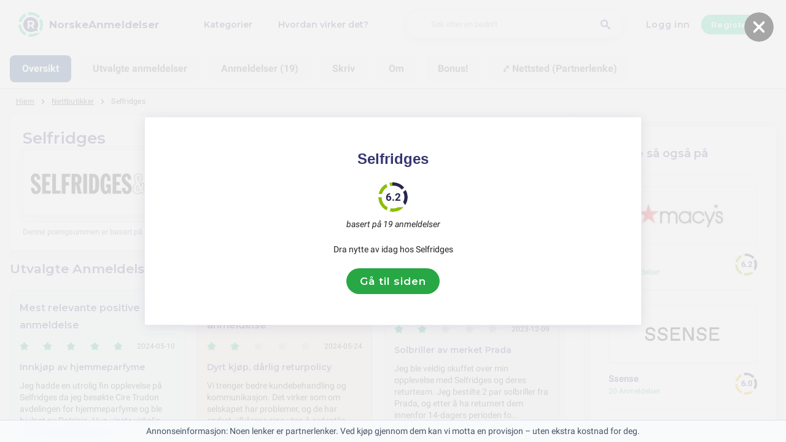

--- FILE ---
content_type: text/html; charset=utf-8
request_url: https://norskeanmeldelser.no/nettbutikker/selfridges-anmeldelser
body_size: 28150
content:
<!DOCTYPE html><html lang="no-no"><head><meta charset="utf-8"/><meta http-equiv="content-language" content="no-no"><meta name="viewport" content="width=device-width, initial-scale=1, shrink-to-fit=no"/><link rel="preconnect" href="https://fonts.gstatic.com"><link rel="icon" type="image/svg+xml" href="/assets/images/ri-images/logo.svg"><link rel="icon" type="image/svg+xml" href="/assets/images/ri-images/logo-white.svg"><link rel="stylesheet" href="/dist/styles/ri.css?v4=true"/><link rel="search" type="application/opensearchdescription+xml" title="NorskeAnmeldelser" href="/opensearch.xml" /><meta property="og:site_name" content="NorskeAnmeldelser" /><title>Ufiltrerte Anmeldelser: Selfridges 2025</title><meta itemprop="name" content="Ufiltrerte Anmeldelser: Selfridges 2025"><meta name="twitter:title" content="Ufiltrerte Anmeldelser: Selfridges 2025"><meta property="og:title" content="Ufiltrerte Anmeldelser: Selfridges 2025" /><meta name="description" content="19 anmeldelser av Selfridges i 2025 om service, kvalitet og pris — fra ros til klager. Finn ut hva kundene egentlig mener." /><meta itemprop="description" content="19 anmeldelser av Selfridges i 2025 om service, kvalitet og pris — fra ros til klager. Finn ut hva kundene egentlig mener."><meta name="twitter:description" content="19 anmeldelser av Selfridges i 2025 om service, kvalitet og pris — fra ros til klager. Finn ut hva kundene egentlig mener."><meta property="og:description" content="19 anmeldelser av Selfridges i 2025 om service, kvalitet og pris — fra ros til klager. Finn ut hva kundene egentlig mener." /><meta itemprop="image" content="https://norskeanmeldelser.no/uploads/files/import/hectorator/selfridges-international-1629575799.png"><meta name="twitter:image:src" content="https://norskeanmeldelser.no/img/500/0/https://norskeanmeldelser.no/uploads/files/import/hectorator/selfridges-international-1629575799.png"><meta property="og:image" content="https://norskeanmeldelser.no/uploads/files/import/hectorator/selfridges-international-1629575799.png" /><meta property="og:type" content="article" /><meta property="article:published_time" content="2021-08-17CEST10:01:20+01:00" /><meta property="article:modified_time" content="2024-11-29CET00:00:00+01:00" /><link rel="canonical" href="https://norskeanmeldelser.no/nettbutikker/selfridges-anmeldelser" /><meta property="og:url" content="https://norskeanmeldelser.no/nettbutikker/selfridges-anmeldelser" /><script> 
 enScroll=!1;const lStor=localStorage,sStor=sessionStorage,doc=document,docEl=document.documentElement,docBody=document.body,docLoc=document.location,w=window,s=screen,nav=navigator||{};function a(){const k="G-W3LXT23GJW",t=()=>Math.floor(Math.random()*1e9)+1,n=()=>Math.floor(Date.now()/1e3),y=()=>(sStor._p||(sStor._p=t()),sStor._p),v=()=>t()+"."+n(),p=()=>(lStor.cid_v4||(lStor.cid_v4=v()),lStor.cid_v4),m=lStor.getItem("cid_v4"),u=()=>m?void 0:enScroll==!0?void 0:"1",l=()=>(sStor.sid||(sStor.sid=n()),sStor.sid),d=()=>{if(!sStor._ss)return sStor._ss="1",sStor._ss;if(sStor.getItem("_ss")=="1")return void 0},r="1",h=()=>{if(sStor.sct)if(enScroll==!0)return sStor.sct;else x=+sStor.getItem("sct")+ +r,sStor.sct=x;else sStor.sct=r;return sStor.sct},e=docLoc.search,f=new URLSearchParams(e),a=["q","s","search","query","keyword"],g=a.some(t=>e.includes("&"+t+"=")||e.includes("?"+t+"=")),i=()=>g==!0?"view_search_results":enScroll==!0?"scroll":"page_view",b=()=>enScroll==!0?"90":void 0,j=()=>{if(i()=="view_search_results"){for(let e of f)if(a.includes(e[0]))return e[1]}else return void 0},o=encodeURIComponent,_=e=>{let t=[];for(let n in e)e.hasOwnProperty(n)&&e[n]!==void 0&&t.push(o(n)+"="+o(e[n]));return t.join("&")},O=!1,C="https://www.google-analytics.com/g/collect",E=_({v:"2",tid:k,_p:y(),sr:(s.width*w.devicePixelRatio+"x"+s.height*w.devicePixelRatio).toString(),ul:(nav.language||void 0).toLowerCase(),cid:p(),_fv:u(),_s:"1",dl:docLoc.origin+docLoc.pathname+e,dt:doc.title||void 0,dr:doc.referrer||void 0,sid:l(),sct:h(),seg:"1",en:i(),"epn.percent_scrolled":b(),"ep.search_term":j(),_ss:d(),_dbg:O?1:void 0}),c=C+"?"+E;if(nav.sendBeacon)nav.sendBeacon(c);else{let e=new XMLHttpRequest;e.open("POST",c,!0)}}a();function sPr(){return(docEl.scrollTop||docBody.scrollTop)/((docEl.scrollHeight||docBody.scrollHeight)-docEl.clientHeight)*100}doc.addEventListener("scroll",sEv,{passive:!0});function sEv(){const e=sPr();if(e<90)return;enScroll=!0,a(),doc.removeEventListener("scroll",sEv,{passive:!0})} 
 </script><script type="application/ld+json" data-business-unit-json-ld="true">{
 "@context": "https://schema.org",
 "@graph": [
 {
 "@type": "Organization",
 "@id": "https://www.reviews-international.com/#/schema/Organization/1",
 "name": "Reviews International",
 "legalName": "Reviews International vof",
 "url": "https://www.reviews-international.com",
 "description": "Read reviews. Write reviews. Find companies.",
 "logo": {
 "@id": "https://www.reviews-international.com/#/schema/ImageObject/Logo/1"
 },
 "email": "support@reviews-international.com",
 "address": {
 "@type": "PostalAddress",
 "@id": "https://www.reviews-international.com/#/schema/PostalAddress/NL",
 "streetAddress": "Brouwersgracht 238",
 "addressLocality": "Amsterdam",
 "addressCountry": "NL",
 "postalCode": "1013HE Amsterdam"
 }
 },
 {
 "@type": "Organization",
 "@id": "https://norskeanmeldelser.no/#/schema/Organization/Redaktion",
 "name": "NorskeAnmeldelser Redaksjon",
 "url": "https://norskeanmeldelser.no/",
 "description": "NorskeAnmeldelser redaksjonen er ansvarlig for innholdsadministrasjon, klassifisering og kvalitetssikring av informasjon på plattformen.",
 "parentOrganization": {
 "@id": "https://www.reviews-international.com/#/schema/Organization/1"
 }
 },
 {
 "@type": "ImageObject",
 "@id": "https://www.reviews-international.com/#/schema/ImageObject/Logo/1",
 "url": "https://reviews-international.com/logo.png",
 "contentUrl": "https://reviews-international.com/logo.png",
 "width": {
 "@type": "QuantitativeValue",
 "value": 512,
 "unitCode": "E37",
 "unitText": "pixel"
 },
 "height": {
 "@type": "QuantitativeValue",
 "value": 512,
 "unitCode": "E37",
 "unitText": "pixel"
 },
 "caption": "Reviews International Logo",
 "name": "Reviews International"
 },
 {
 "@type": "WebSite",
 "@id": "https://norskeanmeldelser.no/#/schema/WebSite/1",
 "url": "https://norskeanmeldelser.no/",
 "name": "NorskeAnmeldelser",
 "description": "Erfaringer og anmeldelser fra ekte kunder. Les og del ærlige anmeldelser om tusenvis av bedrifter og hjelp andre med deres valg..",
 "publisher": {
 "@id": "https://www.reviews-international.com/#/schema/Organization/1"
 },
 "copyrightHolder": {
 "@id": "https://www.reviews-international.com/#/schema/Organization/1"
 },
 "potentialAction": [
 {
 "@type": "SearchAction",
 "target": {
 "@type": "EntryPoint",
 "urlTemplate": "https://norskeanmeldelser.no/soke?q={search_term_string}"
 },
 "query-input": "required name=search_term_string"
 }
 ],
 "inLanguage": "no_NO"
 },
 {
 "@type": "WebPage",
 "@id": "https://norskeanmeldelser.no/nettbutikker/selfridges-anmeldelser",
 "url": "https://norskeanmeldelser.no/nettbutikker/selfridges-anmeldelser",
 "name": "Selfridges Anmeldelser",
 "description": "19 anmeldelser av Selfridges i [year] om service, kvalitet og pris — fra ros til klager. Finn ut hva kundene egentlig mener.",
 "isPartOf": {
 "@id": "https://norskeanmeldelser.no/#/schema/WebSite/1"
 },
 "inLanguage": "no_NO",
 "breadcrumb": {
 "@id": "https://norskeanmeldelser.no/nettbutikker/selfridges-anmeldelser/#/schema/BreadcrumbList/1"
 },
 "about": {
 "@id": "https://norskeanmeldelser.no/nettbutikker/selfridges-anmeldelser"
 },
 "mainEntity": {
 "@id": "https://norskeanmeldelser.no/#/schema/Organization/www.selfridges.com"
 },
 "primaryImageOfPage": {
 "@id": "https://norskeanmeldelser.no/#/schema/ImageObject/www.selfridges.com"
 },
 "hasPart": {
 "@id": "https://norskeanmeldelser.no/#/schema/DataSet/www.selfridges.com/1"
 },
 "reviewedBy": {
 "@type": "Organization"
 },
 "dateModified": "2024-11-29"
 },
 {
 "@type": "BreadcrumbList",
 "@id": "https://norskeanmeldelser.no/nettbutikker/selfridges-anmeldelser/#/schema/BreadcrumbList/1",
 "itemListElement": [
 {
 "@type": "ListItem",
 "position": 1,
 "name": "Home",
 "item": "https://norskeanmeldelser.no/",
 "sameAs": "https://norskeanmeldelser.no/"
 },
 {
 "@type": "ListItem",
 "position": 2,
 "name": "Nettbutikker",
 "item": "https://norskeanmeldelser.no/nettbutikker",
 "sameAs": "https://norskeanmeldelser.no/nettbutikker"
 },
 {
 "@type": "ListItem",
 "position": 3,
 "name": "Selfridges Anmeldelser",
 "item": {
 "@id": "https://norskeanmeldelser.no/nettbutikker/selfridges-anmeldelser"
 }
 }
 ]
 },
 {
 "@type": "ImageObject",
 "@id": "https://norskeanmeldelser.no/#/schema/ImageObject/www.selfridges.com",
 "url": "https://norskeanmeldelser.no/uploads/files/import/hectorator/selfridges-international-1629575799.png",
 "contentUrl": "https://norskeanmeldelser.no/uploads/files/import/hectorator/selfridges-international-1629575799.png"
 },
 {
 "@type": "LocalBusiness",
 "@id": "https://norskeanmeldelser.no/#/schema/Organization/www.selfridges.com",
 "url": "https://norskeanmeldelser.no/nettbutikker/selfridges-anmeldelser",
 "sameAs": "https://www.selfridges.com",
 "name": "Selfridges",
 "description": "Selfridges",
 "address": {
 "@type": "PostalAddress",
 "addressCountry": "NO" },
 "image": {
 "@id": "https://norskeanmeldelser.no/#/schema/ImageObject/www.selfridges.com"
 },
 "aggregateRating": {
 "@type": "AggregateRating",
 "bestRating": "5",
 "worstRating": "1",
 "ratingValue": "3.1",
 "reviewCount": "19"
 }
 ,"review": [
 {
 "@type": "Review",
 "@id": "https://norskeanmeldelser.no/#/schema/Review/www.selfridges.com/4460"
 }
 , {
 "@type": "Review",
 "@id": "https://norskeanmeldelser.no/#/schema/Review/www.selfridges.com/4472"
 }
 , {
 "@type": "Review",
 "@id": "https://norskeanmeldelser.no/#/schema/Review/www.selfridges.com/4435"
 }
 , {
 "@type": "Review",
 "@id": "https://norskeanmeldelser.no/#/schema/Review/www.selfridges.com/4419"
 }
 , {
 "@type": "Review",
 "@id": "https://norskeanmeldelser.no/#/schema/Review/www.selfridges.com/4418"
 }
 , {
 "@type": "Review",
 "@id": "https://norskeanmeldelser.no/#/schema/Review/www.selfridges.com/4430"
 }
 , {
 "@type": "Review",
 "@id": "https://norskeanmeldelser.no/#/schema/Review/www.selfridges.com/4456"
 }
 , {
 "@type": "Review",
 "@id": "https://norskeanmeldelser.no/#/schema/Review/www.selfridges.com/4422"
 }
 , {
 "@type": "Review",
 "@id": "https://norskeanmeldelser.no/#/schema/Review/www.selfridges.com/4438"
 }
 , {
 "@type": "Review",
 "@id": "https://norskeanmeldelser.no/#/schema/Review/www.selfridges.com/4463"
 }
 , {
 "@type": "Review",
 "@id": "https://norskeanmeldelser.no/#/schema/Review/www.selfridges.com/4491"
 }
 , {
 "@type": "Review",
 "@id": "https://norskeanmeldelser.no/#/schema/Review/www.selfridges.com/4467"
 }
 , {
 "@type": "Review",
 "@id": "https://norskeanmeldelser.no/#/schema/Review/www.selfridges.com/4444"
 }
 , {
 "@type": "Review",
 "@id": "https://norskeanmeldelser.no/#/schema/Review/www.selfridges.com/4479"
 }
 , {
 "@type": "Review",
 "@id": "https://norskeanmeldelser.no/#/schema/Review/www.selfridges.com/4452"
 }
 , {
 "@type": "Review",
 "@id": "https://norskeanmeldelser.no/#/schema/Review/www.selfridges.com/4447"
 }
 , {
 "@type": "Review",
 "@id": "https://norskeanmeldelser.no/#/schema/Review/www.selfridges.com/4483"
 }
 , {
 "@type": "Review",
 "@id": "https://norskeanmeldelser.no/#/schema/Review/www.selfridges.com/4442"
 }
 , {
 "@type": "Review",
 "@id": "https://norskeanmeldelser.no/#/schema/Review/www.selfridges.com/4449"
 }
 ]
 }
 ,{
 "@type": "Review",
 "@id": "https://norskeanmeldelser.no/#/schema/Review/www.selfridges.com/4460",
 "itemReviewed": {
 "@id": "https://norskeanmeldelser.no/#/schema/Organization/www.selfridges.com"
 },
 "author": {
 "@type": "Person",
 "name": "Ezequiel" },
 "datePublished": "2024-05-24CEST13:18:357200",
 "headline": "Dyrt kjøp, dårlig returpolicy",
 "reviewBody": "Vi trenger bedre kundebehandling og kommunikasjon. Det virker som om selskapet har problemer, og de har endret vilkårene sine uten å ordentlig informere de faste kundene sine. Dette er ikke greit og faktisk ulovlig. Det virker som om de bare prøver å tjene mest mulig penger på kundene som har vært lojale over lang tid. Jeg ble veldig skuffet og vil aldri handle der igjen.",
 "reviewRating": {
 "@type": "Rating",
 "bestRating": "5",
 "worstRating": "1",
 "ratingValue": "1.75"
 },
 "publisher": {
 "@id": "https://www.reviews-international.com/#/schema/Organization/1"
 },
 "inLanguage": "no_NO"
 }
 ,{
 "@type": "Review",
 "@id": "https://norskeanmeldelser.no/#/schema/Review/www.selfridges.com/4472",
 "itemReviewed": {
 "@id": "https://norskeanmeldelser.no/#/schema/Organization/www.selfridges.com"
 },
 "author": {
 "@type": "Person",
 "name": "Deborah" },
 "datePublished": "2024-05-10CEST13:19:067200",
 "headline": "Innkjøp av hjemmeparfyme",
 "reviewBody": "Jeg hadde en utrolig fin opplevelse på Selfridges da jeg besøkte Cire Trudon avdelingen for hjemmeparfyme og ble hjulpet av Patricia. Hun visste virkelig mye om produktene og var tydelig lidenskapelig opptatt av merket. Patricia var veldig hjelpsom og veiledet meg til å velge riktige dufter ut ifra mine preferanser. Jeg vil absolutt anbefale hennes service til andre!",
 "reviewRating": {
 "@type": "Rating",
 "bestRating": "5",
 "worstRating": "1",
 "ratingValue": "4.75"
 },
 "publisher": {
 "@id": "https://www.reviews-international.com/#/schema/Organization/1"
 },
 "inLanguage": "no_NO"
 }
 ,{
 "@type": "Review",
 "@id": "https://norskeanmeldelser.no/#/schema/Review/www.selfridges.com/4435",
 "itemReviewed": {
 "@id": "https://norskeanmeldelser.no/#/schema/Organization/www.selfridges.com"
 },
 "author": {
 "@type": "Person",
 "name": "Clarissa Jakubowski" },
 "datePublished": "2024-04-24CEST13:17:277200",
 "headline": "Kjøp av smykke",
 "reviewBody": "Jeg hadde en veldig skuffende opplevelse med kundeservicen på Selfridges. Min partner kjøpte et smykke til meg, men det passet ikke. Etter å ha vært borte kunne han ikke returnere produktet innenfor den strenge og lite fleksible 14-dagers returpolicyen. Selv om han prøvde å forklare situasjonen rolig, ble han anklaget for å være uhøflig av &quot;manageren&quot; på smykkeavdelingen og ble ignorert. Jeg vil sende inn en offisiell klage og håper å få informasjon om hvordan jeg kan gjøre dette. Vi har handlet på Selfridges i lang tid, men etter denne opplevelsen vil vi ikke handle der igjen. Jeg lurer på om Selfridges er klar over konsekvensene dårlig kundeservice kan ha for deres kundebevaring.",
 "reviewRating": {
 "@type": "Rating",
 "bestRating": "5",
 "worstRating": "1",
 "ratingValue": "2.5"
 },
 "publisher": {
 "@id": "https://www.reviews-international.com/#/schema/Organization/1"
 },
 "inLanguage": "no_NO"
 }
 ,{
 "@type": "Review",
 "@id": "https://norskeanmeldelser.no/#/schema/Review/www.selfridges.com/4419",
 "itemReviewed": {
 "@id": "https://norskeanmeldelser.no/#/schema/Organization/www.selfridges.com"
 },
 "author": {
 "@type": "Person",
 "name": "lambert" },
 "datePublished": "2024-04-24CEST13:16:447200",
 "headline": "Rød leppestift kjøp",
 "reviewBody": "Jeg hadde en så fin opplevelse da jeg var i butikken for å kjøpe rød leppestift! Fra begynnelsen til slutten av besøket var servicen virkelig fantastisk. Juan var så vennlig og profesjonell, og han hjalp oss med å finne den perfekte røde leppestiften. Vi endte opp med å kjøpe flere ting, og jeg er bare så fornøyd med den hjelpen han ga oss.",
 "reviewRating": {
 "@type": "Rating",
 "bestRating": "5",
 "worstRating": "1",
 "ratingValue": "4.75"
 },
 "publisher": {
 "@id": "https://www.reviews-international.com/#/schema/Organization/1"
 },
 "inLanguage": "no_NO"
 }
 ,{
 "@type": "Review",
 "@id": "https://norskeanmeldelser.no/#/schema/Review/www.selfridges.com/4418",
 "itemReviewed": {
 "@id": "https://norskeanmeldelser.no/#/schema/Organization/www.selfridges.com"
 },
 "author": {
 "@type": "Person",
 "name": "F. Olson" },
 "datePublished": "2024-04-04CEST13:16:397200",
 "headline": "Anskaffelse av parfyme",
 "reviewBody": "Jeg bestilte en parfyme fra Selfridges og fikk all info om når den ble sendt, hvordan jeg kunne spore den, og hvor jeg kunne hente den. Alt gikk helt fint, uten noen problemer. Jeg var litt nervøs etter å ha lest alle de dårlige tilbakemeldingene, men jeg hadde en positiv opplevelse.",
 "reviewRating": {
 "@type": "Rating",
 "bestRating": "5",
 "worstRating": "1",
 "ratingValue": "4.5"
 },
 "publisher": {
 "@id": "https://www.reviews-international.com/#/schema/Organization/1"
 },
 "inLanguage": "no_NO"
 }
 ,{
 "@type": "Review",
 "@id": "https://norskeanmeldelser.no/#/schema/Review/www.selfridges.com/4430",
 "itemReviewed": {
 "@id": "https://norskeanmeldelser.no/#/schema/Organization/www.selfridges.com"
 },
 "author": {
 "@type": "Person",
 "name": "Delores" },
 "datePublished": "2024-03-30CET13:17:193600",
 "headline": "Tv purchase for Mother&#039;s day gift",
 "reviewBody": "Jeg bestilte en TV online som gave til svigermor for morsdagen. Dagen etter fikk jeg en e-post om at den var på vei, men så fikk jeg plutselig en annen e-post etter 5 minutter om at TVen faktisk var returnert. Jeg ringte kundeservice for å få en forklaring, men fikk ingen god grunn til hvorfor de hadde returnert ordren min. Etter 3 dager sa de til slutt at det hadde vært en feil på deres side med prisen, og derfor hadde de kansellert ordren min. De tilbød meg å bestille TVen igjen for 100£ mer, men ga meg en rabatt på 30£ for ulempen. Jeg synes dette var en forferdelig opplevelse med kundeservice!",
 "reviewRating": {
 "@type": "Rating",
 "bestRating": "5",
 "worstRating": "1",
 "ratingValue": "1"
 },
 "publisher": {
 "@id": "https://www.reviews-international.com/#/schema/Organization/1"
 },
 "inLanguage": "no_NO"
 }
 ,{
 "@type": "Review",
 "@id": "https://norskeanmeldelser.no/#/schema/Review/www.selfridges.com/4456",
 "itemReviewed": {
 "@id": "https://norskeanmeldelser.no/#/schema/Organization/www.selfridges.com"
 },
 "author": {
 "@type": "Person",
 "name": "Evans" },
 "datePublished": "2024-03-25CET13:18:183600",
 "headline": "Etter-salg-service",
 "reviewBody": "Hadde en helt forferdelig opplevelse med kundeservicen på Selfridges. Prøvde å returnere en defekt vare til produsenten, men trengte kvittering. Selfridges nektet å hjelpe fordi jeg hadde hatt varen i mer enn 6 måneder. Produsenten ba om kvittering som Selfridges hadde fjernet fra min online-konto. Virker som om de ikke lagrer kvitteringer i over 6 måneder, selv om mine andre kvitteringer er der fortsatt. Måtte sende e-poster fra 2 forskjellige e-postadresser siden kundeserviceteamet deres ignorerte meg. Står nå fast uten hjelp fra verken produsenten eller Selfridges. Ingen svarer meg på noen måte, bare passivt-aggressivt &quot;ha en fin dag, vi kan ikke hjelpe deg&quot;.",
 "reviewRating": {
 "@type": "Rating",
 "bestRating": "5",
 "worstRating": "1",
 "ratingValue": "3"
 },
 "publisher": {
 "@id": "https://www.reviews-international.com/#/schema/Organization/1"
 },
 "inLanguage": "no_NO"
 }
 ,{
 "@type": "Review",
 "@id": "https://norskeanmeldelser.no/#/schema/Review/www.selfridges.com/4422",
 "itemReviewed": {
 "@id": "https://norskeanmeldelser.no/#/schema/Organization/www.selfridges.com"
 },
 "author": {
 "@type": "Person",
 "name": "duane" },
 "datePublished": "2024-03-25CET13:16:493600",
 "headline": "Mat på Brasserie of Light",
 "reviewBody": "Maten var kjempegod, og folka var utrolig hyggelige og hjelpsomme. Jennifer ved informasjonen var så snill og hjalp oss å få et bord med én gang. Det er virkelig å anbefale å bestille på forhånd for å slippe ventetiden. Tusen takk til Jennifer for å gjøre opplevelsen så grei og trivelig!",
 "reviewRating": {
 "@type": "Rating",
 "bestRating": "5",
 "worstRating": "1",
 "ratingValue": "4.75"
 },
 "publisher": {
 "@id": "https://www.reviews-international.com/#/schema/Organization/1"
 },
 "inLanguage": "no_NO"
 }
 ,{
 "@type": "Review",
 "@id": "https://norskeanmeldelser.no/#/schema/Review/www.selfridges.com/4438",
 "itemReviewed": {
 "@id": "https://norskeanmeldelser.no/#/schema/Organization/www.selfridges.com"
 },
 "author": {
 "@type": "Person",
 "name": "Syble Rogahn" },
 "datePublished": "2024-03-22CET13:17:343600",
 "headline": "Innkjøp av et par joggesko",
 "reviewBody": "Forrige måned kjøpte jeg et par joggesko på Selfridges, og jeg har vært veldig skuffet over kvaliteten. Jeg har bare brukt dem to ganger, og nå har det dukket opp et hull på forsiden av den ene joggeskoen. Etter å ha kontaktet kundeservice, sa de at jeg må returnere joggeskoene. Nå har de fortalt meg at de ikke vil refundere meg, og sier det skyldes slitasje etter bare to bruk. De krever også at jeg beviser at det er en produksjonsfeil. Joggeskoene er helt nye, så dette virker helt urimelig. Jeg føler virkelig at pengene mine har gått til spille.",
 "reviewRating": {
 "@type": "Rating",
 "bestRating": "5",
 "worstRating": "1",
 "ratingValue": "3"
 },
 "publisher": {
 "@id": "https://www.reviews-international.com/#/schema/Organization/1"
 },
 "inLanguage": "no_NO"
 }
 ,{
 "@type": "Review",
 "@id": "https://norskeanmeldelser.no/#/schema/Review/www.selfridges.com/4463",
 "itemReviewed": {
 "@id": "https://norskeanmeldelser.no/#/schema/Organization/www.selfridges.com"
 },
 "author": {
 "@type": "Person",
 "name": "Kuvalis" },
 "datePublished": "2024-03-18CET13:18:433600",
 "headline": "Gave a gift to Mother",
 "reviewBody": "Slik skjedde det. Dagen etter kom ikke pakken, og de sa at den ville bli levert cirka 6 dager etter bestillingsdatoen. Jeg ringte kundeservice, og de sa at det var ingen garanti for rask levering neste dag - avhengig av hvor mye de hadde å sende ut akkurat den dagen. Det var ikke det de hadde sagt da de prøvde å få meg til å abonnere for £10. Jeg ba om å avbestille bestillingen og abonnementet, men de sa det var for sent for begge deler. Lærdommen kostet dyrt om hvor man bør handle.",
 "reviewRating": {
 "@type": "Rating",
 "bestRating": "5",
 "worstRating": "1",
 "ratingValue": "1.25"
 },
 "publisher": {
 "@id": "https://www.reviews-international.com/#/schema/Organization/1"
 },
 "inLanguage": "no_NO"
 }
 ,{
 "@type": "Review",
 "@id": "https://norskeanmeldelser.no/#/schema/Review/www.selfridges.com/4491",
 "itemReviewed": {
 "@id": "https://norskeanmeldelser.no/#/schema/Organization/www.selfridges.com"
 },
 "author": {
 "@type": "Person",
 "name": "Dianna Oberbrunner" },
 "datePublished": "2024-03-10CET13:20:103600",
 "headline": "Byttepolitikken",
 "reviewBody": "Jeg hadde en skikkelig dårlig opplevelse med nettbutikken deres nylig. De endret returpolicyen sin uten å si ifra til kundene sine. Jeg har handlet derfra flere ganger før og alltid tenkt at jeg hadde 28 dager til å returnere varene mine. Men så innså jeg for sent at de hadde endret policyen til bare 14 dager. Da jeg prøvde å returnere varene mine på dag 20, fikk jeg beskjed om at jeg hadde gått over den nye fristen. Jeg sendte flere e-poster til kundeservice for å forklare situasjonen og be om unntak, men de sa at de ikke kunne gjøre det denne gangen. Selv om jeg skjønner at jeg er utenfor policyen deres nå, synes jeg det burde vært gjort et unntak i dette tilfellet. Jeg føler meg fanget av de nye reglene deres og fikk ingen forståelse fra kundeservice, som bare var veldig strenge. Dette har virkelig påvirket lysten min til å handle hos dem igjen.",
 "reviewRating": {
 "@type": "Rating",
 "bestRating": "5",
 "worstRating": "1",
 "ratingValue": "2.75"
 },
 "publisher": {
 "@id": "https://www.reviews-international.com/#/schema/Organization/1"
 },
 "inLanguage": "no_NO"
 }
 ,{
 "@type": "Review",
 "@id": "https://norskeanmeldelser.no/#/schema/Review/www.selfridges.com/4467",
 "itemReviewed": {
 "@id": "https://norskeanmeldelser.no/#/schema/Organization/www.selfridges.com"
 },
 "author": {
 "@type": "Person",
 "name": "Breitenberg" },
 "datePublished": "2024-02-08CET13:18:543600",
 "headline": "Gavehandel, barneavdelingen",
 "reviewBody": "Jeg hadde en kjempefin opplevelse i desember, like før jul, da jeg var på barneavdelingen. Der hjalp en skikkelig hyggelig dame meg å velge en gave til en 5 år gammel jente som skulle feire bursdagen sin. Jeg ønsket meg en gave som både var miljøvennlig, pedagogisk og samtidig morsom! Damen var til stor hjelp med å finne riktig gave blant alle alternativene hun viste meg. Jeg ville bare si hvor takknemlig jeg er for all hjelpen hennes, og håper virkelig hun får denne beskjeden! Man merker virkelig at hun trives med jobben sin og å hjelpe folk. Det er virkelig en glede å besøke det store og kjente varehuset, og samtidig få en så fin opplevelse. Masse gode ønsker til den flotte damen og resten av teamet på barneavdelingen!",
 "reviewRating": {
 "@type": "Rating",
 "bestRating": "5",
 "worstRating": "1",
 "ratingValue": "4.75"
 },
 "publisher": {
 "@id": "https://www.reviews-international.com/#/schema/Organization/1"
 },
 "inLanguage": "no_NO"
 }
 ,{
 "@type": "Review",
 "@id": "https://norskeanmeldelser.no/#/schema/Review/www.selfridges.com/4444",
 "itemReviewed": {
 "@id": "https://norskeanmeldelser.no/#/schema/Organization/www.selfridges.com"
 },
 "author": {
 "@type": "Person",
 "name": "V. Wilkinson" },
 "datePublished": "2024-02-06CET13:17:503600",
 "headline": "Kjøp av skjorte",
 "reviewBody": "Jeg bestilte en skjorte fra Selfridges, men da jeg fikk den, så jeg at stoffet hadde en liten skade. Jeg sendte skjorten tilbake med en gang og fylte ut returskjemaet, tydelig merket som defekt. Dessverre avviste selskapet returen, og det var veldig skuffende. Jeg forventer bedre kvalitetskontroll og kundesupport fra Selfridges.",
 "reviewRating": {
 "@type": "Rating",
 "bestRating": "5",
 "worstRating": "1",
 "ratingValue": "2.5"
 },
 "publisher": {
 "@id": "https://www.reviews-international.com/#/schema/Organization/1"
 },
 "inLanguage": "no_NO"
 }
 ,{
 "@type": "Review",
 "@id": "https://norskeanmeldelser.no/#/schema/Review/www.selfridges.com/4479",
 "itemReviewed": {
 "@id": "https://norskeanmeldelser.no/#/schema/Organization/www.selfridges.com"
 },
 "author": {
 "@type": "Person",
 "name": "Kyra" },
 "datePublished": "2024-02-03CET13:19:323600",
 "headline": "Ordrebekreftelse med manglende vare",
 "reviewBody": "Ikke kjøp noe fra disse svindlerne! Jeg bestilte et skjønnhetsprodukt og det kom aldri. Bare en tom og ødelagt eske ble levert til meg, og ingen vil gi meg tilbake pengene mine. Ren svindel!",
 "reviewRating": {
 "@type": "Rating",
 "bestRating": "5",
 "worstRating": "1",
 "ratingValue": "3"
 },
 "publisher": {
 "@id": "https://www.reviews-international.com/#/schema/Organization/1"
 },
 "inLanguage": "no_NO"
 }
 ,{
 "@type": "Review",
 "@id": "https://norskeanmeldelser.no/#/schema/Review/www.selfridges.com/4452",
 "itemReviewed": {
 "@id": "https://norskeanmeldelser.no/#/schema/Organization/www.selfridges.com"
 },
 "author": {
 "@type": "Person",
 "name": "Karen Kuhic" },
 "datePublished": "2024-01-20CET13:18:073600",
 "headline": "Øredobbler til kona",
 "reviewBody": "Jeg kjøpte noen øredobber til kona mi, men hun likte dem ikke. Butikken godtok ikke retur på grunn av &quot;hygieniske årsaker&quot;. Jeg synes dette er veldig dårlig, spesielt siden øredobbene aldri ble brukt og fortsatt var i esken. Jeg er skuffet over kundeservicen.",
 "reviewRating": {
 "@type": "Rating",
 "bestRating": "5",
 "worstRating": "1",
 "ratingValue": "3.25"
 },
 "publisher": {
 "@id": "https://www.reviews-international.com/#/schema/Organization/1"
 },
 "inLanguage": "no_NO"
 }
 ,{
 "@type": "Review",
 "@id": "https://norskeanmeldelser.no/#/schema/Review/www.selfridges.com/4447",
 "itemReviewed": {
 "@id": "https://norskeanmeldelser.no/#/schema/Organization/www.selfridges.com"
 },
 "author": {
 "@type": "Person",
 "name": "kim" },
 "datePublished": "2024-01-01CET13:17:593600",
 "headline": "Lommebok, parfyme, service",
 "reviewBody": "Jeg må ærlig innrømme at Selfridges skuffet meg skikkelig. Første gangen jeg dro dit på mange år var fantastisk, men alt gikk rett nedover på bare 24 timer. Da jeg endelig fikk tak i kundeservice etter å ha ventet i en hel dag, var det bare en tekstmelding. Alle de gode tilbudene jeg hadde fått var plutselig borte. Så dårlig service! Og andre gangen jeg var der, ble jeg behandlet som om jeg var en lommetyv av sikkerhetsvaktene. Det var virkelig ubehagelig. Jeg følte meg ikke velkommen i det hele tatt. Kjøpsopplevelsen ved parfymedisken var også elendig og pinlig. Så annerledes fra den fine dagen jeg hadde hatt før. Ekte snobber!",
 "reviewRating": {
 "@type": "Rating",
 "bestRating": "5",
 "worstRating": "1",
 "ratingValue": "3"
 },
 "publisher": {
 "@id": "https://www.reviews-international.com/#/schema/Organization/1"
 },
 "inLanguage": "no_NO"
 }
 ,{
 "@type": "Review",
 "@id": "https://norskeanmeldelser.no/#/schema/Review/www.selfridges.com/4483",
 "itemReviewed": {
 "@id": "https://norskeanmeldelser.no/#/schema/Organization/www.selfridges.com"
 },
 "author": {
 "@type": "Person",
 "name": "Melyssa Gislason" },
 "datePublished": "2023-12-09CET13:19:483600",
 "headline": "Solbriller av merket Prada",
 "reviewBody": "Jeg ble veldig skuffet over min opplevelse med Selfridges og deres returteam. Jeg bestilte 2 par solbriller fra Prada, og etter å ha returnert dem innenfor 14-dagers perioden fordi jeg ikke var fornøyd med dem, har det oppstått et problem. Kundeservice fortalte meg å bestille en DPD-henting siden verdien på pakken var høy. Dette gjorde jeg, og fyren hentet den, ga meg et sporingskort og tok et bilde av pakken. Jeg sørget for å returnere brillene i perfekt stand, i original emballasje og sikret esken med brunt pakketape. Selfridges har nå fortalt meg at de har mottatt en tom pakke. Jeg ble sjokkert av denne beskjeden, for jeg vet med 100% sikkerhet, og har vitnebevis for at jeg returnerte alt som skulle være i pakken. Jeg er ærlig og ville aldri returnere en tom eske. Til tross for all dokumentasjon jeg har gitt, inkludert opptak av DPD-sjåføren som hentet pakken, nekter de fortsatt å behandle tilbakebetalingen. De sier de har &quot;undersøkt DPD&quot;, men har ikke vist meg noen bevis for dette. Jeg er opprørt og nedbrutt, spesielt etter å ha lest andre anmeldelser som forteller om lignende problemer. Jeg anbefaler sterkt å unngå Selfridges!!!",
 "reviewRating": {
 "@type": "Rating",
 "bestRating": "5",
 "worstRating": "1",
 "ratingValue": "2"
 },
 "publisher": {
 "@id": "https://www.reviews-international.com/#/schema/Organization/1"
 },
 "inLanguage": "no_NO"
 }
 ,{
 "@type": "Review",
 "@id": "https://norskeanmeldelser.no/#/schema/Review/www.selfridges.com/4442",
 "itemReviewed": {
 "@id": "https://norskeanmeldelser.no/#/schema/Organization/www.selfridges.com"
 },
 "author": {
 "@type": "Person",
 "name": "vito" },
 "datePublished": "2023-12-08CET13:17:453600",
 "headline": "Bursdagsgave",
 "reviewBody": "Først fikk jeg en bursdagsgave fra kjæresten min som hun kjøpte direkte fra (butikknavn) sin nettbutikk. Pakken kom tom, bare med litt krøllet papir inni. Da jeg ringte kundeservicen, sa de at jeg måtte sende bilder av den ødelagte esken. Men pakken var i perfekt stand, bare tom. Jenta mi sendte bilder av den åpne esken som viste det krøllete papiret og ingenting inni. Til svar fikk hun beskjed om at hun ikke kunne få refundert pengene fordi overvåkningskameraene viste at esken var riktig forseglet og pakket før den ble sendt til meg. Når jeg ringte kundeservicen nektet de å sende videoopptak for å bevise at gaven min ble lagt i esken. Dette selskapet er en svindel, og jeg vil nå rapportere dem til Svindelvarsling og Forbrukerrådet.",
 "reviewRating": {
 "@type": "Rating",
 "bestRating": "5",
 "worstRating": "1",
 "ratingValue": "3"
 },
 "publisher": {
 "@id": "https://www.reviews-international.com/#/schema/Organization/1"
 },
 "inLanguage": "no_NO"
 }
 ,{
 "@type": "Review",
 "@id": "https://norskeanmeldelser.no/#/schema/Review/www.selfridges.com/4449",
 "itemReviewed": {
 "@id": "https://norskeanmeldelser.no/#/schema/Organization/www.selfridges.com"
 },
 "author": {
 "@type": "Person",
 "name": "Sauer" },
 "datePublished": "2023-12-06CET13:18:033600",
 "headline": "Kjøpt en veske. ",
 "reviewBody": "Jeg kjøpte en veske som ser litt tacky ut, brukt og ikke helt autentisk. Vesken kom bare i en støvpose uten eske og Gucci-merkelapper. Jeg vil returnere den med en gang, er veldig skuffet over kvaliteten på produktet. Jeg forventet mer fra denne butikken.",
 "reviewRating": {
 "@type": "Rating",
 "bestRating": "5",
 "worstRating": "1",
 "ratingValue": "3"
 },
 "publisher": {
 "@id": "https://www.reviews-international.com/#/schema/Organization/1"
 },
 "inLanguage": "no_NO"
 }
 
 ]
}</script><script type="application/ld+json" data-business-unit-json-ld-dataset="true">{
 "@context": [
 "https://schema.org",
 {
 "csvw": "http://www.w3.org/ns/csvw#"
 }
 ],
 "@graph": {
 "@type": "Dataset",
 "@id": "https://norskeanmeldelser.no/#/schema/DataSet/www.selfridges.com/1",
 "name": "Selfridges",
 "description": "Diagram with review-data of Selfridges, by Reviews International.",
 "license" : "https://creativecommons.org/publicdomain/zero/1.0/",
 "isAccessibleForFree" : true,
 "creator": {
 "@id": "https://www.reviews-international.com/#/schema/Organization/1"
 },
 "publisher": {
 "@id": "https://www.reviews-international.com/#/schema/Organization/1"
 },
 "about": {
 "@id": "https://norskeanmeldelser.no/#/schema/Organization/www.selfridges.com"
 },
 "mainEntity": {
 "@type": "Table",
 "csvw:tableSchema": {
 "csvw:columns": [
 {
 "csvw:name": "1 star",
 "csvw:datatype": "integer",
 "csvw:cells": [
 {
 "csvw:value": "3",
 "csvw:notes": [
 "16%"
 ]
 }
 ]
 },
 {
 "csvw:name": "2 stars",
 "csvw:datatype": "integer",
 "csvw:cells": [
 {
 "csvw:value": "4",
 "csvw:notes": [
 "21%"
 ]
 }
 ]
 },
 {
 "csvw:name": "3 stars",
 "csvw:datatype": "integer",
 "csvw:cells": [
 {
 "csvw:value": "7",
 "csvw:notes": [
 "37%"
 ]
 }
 ]
 },
 {
 "csvw:name": "4 stars",
 "csvw:datatype": "integer",
 "csvw:cells": [
 {
 "csvw:value": "5",
 "csvw:notes": [
 "26%"
 ]
 }
 ]
 },
 {
 "csvw:name": "5 stars",
 "csvw:datatype": "integer",
 "csvw:cells": [
 {
 "csvw:value": "0",
 "csvw:notes": [
 "0%"
 ]
 }
 ]
 },
 {
 "csvw:name": "Total",
 "csvw:datatype": "integer",
 "csvw:cells": [
 {
 "csvw:value": "19",
 "csvw:notes": [
 "100%"
 ]
 }
 ]
 }
 ]
 }
 }
 }
 }
 </script></head><body><svg style="display: none;"><defs><svg
 id="spinner-cart-icon"
 viewBox="0 0 24 24"
 preserveAspectRatio="xMaxYMax meet"
 ><path d="M8.7,22.2a2.4,2.4,0,1,0,2.4,2.4A2.4,2.4,0,0,0,8.7,22.2ZM1.5,3V5.4H3.9l4.32,9.108L6.6,17.448A2.32,2.32,0,0,0,6.3,18.6,2.407,2.407,0,0,0,8.7,21H23.1V18.6H9.2a.3.3,0,0,1-.3-.3l.036-.144L10.02,16.2h8.94a2.389,2.389,0,0,0,2.1-1.236l4.3-7.788A1.172,1.172,0,0,0,25.5,6.6a1.2,1.2,0,0,0-1.2-1.2H6.552L5.424,3ZM20.7,22.2a2.4,2.4,0,1,0,2.4,2.4A2.4,2.4,0,0,0,20.7,22.2Z" transform="translate(-1.5 -3)"/></svg><svg 
 id="spinner-support-icon"
 viewBox="0 0 24 24"
 preserveAspectRatio="xMaxYMax meet"
 ><path d="M5,9.75a1.5,1.5,0,0,0-1.5-1.5H2.75a3,3,0,0,0-3,3V13.5a3,3,0,0,0,3,3H3.5A1.5,1.5,0,0,0,5,15ZM21.25,16.5a3,3,0,0,0,3-3V11.25a3,3,0,0,0-3-3H20.5A1.5,1.5,0,0,0,19,9.75V15a1.5,1.5,0,0,0,1.5,1.5ZM12,0A12.228,12.228,0,0,0,0,12v.75a.75.75,0,0,0,.75.75H1.5a.75.75,0,0,0,.75-.75V12a9.75,9.75,0,0,1,19.5,0h-.006c0,.114.006,7.768.006,7.768a1.982,1.982,0,0,1-1.982,1.982H18a2.25,2.25,0,0,0-2.25-2.25h-1.5a2.25,2.25,0,0,0,0,4.5h5.518A4.232,4.232,0,0,0,24,19.768V12A12.228,12.228,0,0,0,12,0Z" transform="translate(0.25)"/></svg><svg
 id="spinner-price-icon"
 viewBox="0 0 24 24"
 preserveAspectRatio="xMaxYMax meet"
 ><path d="M16.645,22.7a.642.642,0,0,0-.773-.5,11.255,11.255,0,0,1-2.434.29,6.9,6.9,0,0,1-6.507-4.578h6.09a.643.643,0,0,0,.627-.5l.341-1.519a.643.643,0,0,0-.627-.784H6.173a11.565,11.565,0,0,1,.007-2.263h7.853a.643.643,0,0,0,.628-.505l.349-1.594a.643.643,0,0,0-.628-.78H6.974a6.728,6.728,0,0,1,6.3-4.019,10.493,10.493,0,0,1,2.028.222.643.643,0,0,0,.75-.462L16.7,3.328a.642.642,0,0,0-.5-.8,15.6,15.6,0,0,0-2.822-.279A11.449,11.449,0,0,0,2.415,9.964H.643A.643.643,0,0,0,0,10.607V12.2a.643.643,0,0,0,.643.643H1.8a15.9,15.9,0,0,0-.01,2.263H.643A.643.643,0,0,0,0,15.75v1.519a.643.643,0,0,0,.643.643H2.256A11.222,11.222,0,0,0,13.373,26.25a13.362,13.362,0,0,0,3.273-.417.643.643,0,0,0,.471-.748L16.645,22.7Z" transform="translate(0 -2.25)"/></svg><svg
 id="spinner-delivery-icon"
 viewBox="0 0 24 24"
 preserveAspectRatio="xMaxYMax meet"
 ><path d="M23.4,13.2h-.6V9.146a1.8,1.8,0,0,0-.529-1.271L18.525,4.129A1.8,1.8,0,0,0,17.254,3.6H15.6V1.8A1.8,1.8,0,0,0,13.8,0H1.8A1.8,1.8,0,0,0,0,1.8v12a1.8,1.8,0,0,0,1.8,1.8h.6a3.6,3.6,0,1,0,7.2,0h4.8a3.6,3.6,0,1,0,7.2,0h1.8A.6.6,0,0,0,24,15V13.8A.6.6,0,0,0,23.4,13.2ZM6,17.4a1.8,1.8,0,1,1,1.8-1.8A1.8,1.8,0,0,1,6,17.4Zm12,0a1.8,1.8,0,1,1,1.8-1.8A1.8,1.8,0,0,1,18,17.4Zm3-7.8H15.6V5.4h1.654L21,9.146Z"/></svg><svg id="logo-mask" width="36" height="36" version="1.1" viewBox="36 36 36 36" xmlns="http://www.w3.org/2000/svg"><path transform="translate(36,36)" d="m-0.25977-0.16406v36.328h36.52v-36.328h-36.52zm18.76 0.16406a17.359 17.359 0 0 1 12.369 5.1309c0.38 0.38 0.73031 0.76969 1.0703 1.1797l-3.2988 2.4785a13.327 13.327 0 0 0-13.191-4.2793c-0.2 0.04-0.39008 0.11016-0.58008 0.16016l-1.3184-3.959a17.787 17.787 0 0 1 4.9492-0.71094zm-8.7305 1.8203 1.3301 3.9902a13.118 13.118 0 0 0-4.9395 4.6797 13.139 13.139 0 0 0-1.5801 3.7793h-4.2695a17.371 17.371 0 0 1 4.8203-9.1387 17.055 17.055 0 0 1 4.6387-3.3105zm23.891 7.4844a17.468 17.468 0 0 1-0.7207 18.609 1.544 1.544 0 0 0-0.16992-0.33984l-2.3691-3.3984a13.29 13.29 0 0 0-0.070313-12.371l3.3301-2.5zm-33.65 8.9551h4.1699a13.885 13.885 0 0 0 0.34961 3.3203 13.24 13.24 0 0 0 5.9805 8.2891 11.882 11.882 0 0 0 1.1094 0.60156l-1.3184 3.9688a17.494 17.494 0 0 1-10.301-15.939c0-0.08 0.0097656-0.16023 0.0097656-0.24023zm24.529 12.17h6.7402c-0.14 0.15-0.25844 0.29945-0.39844 0.43945a17.4 17.4 0 0 1-12.381 5.1309 17.773 17.773 0 0 1-4.3809-0.57031l1.3105-3.9395a13.544 13.544 0 0 0 3.0996 0.36914 13.445 13.445 0 0 0 6.0098-1.4297z" fill="currentColor"/><g id="r-symbol" transform="translate(36 36)"></g></svg></defs></svg><div data-component="navigation" id="nav-bar" data-theme="ri"><div id="js-menu-overlay" class="nav-overlay" data-visible="false">Overlay</div><div class="nav-inner-wrapper"><div class="max-width nav-inner" data-user=""><div class="nav-logo-container"><a href="/" class="nav-logo" aria-label="NorskeAnmeldelser" title="NorskeAnmeldelser"><img loading="lazy" src="/assets/images/ri-images/logo.svg" alt="" width="56" height="56" /><span> 
 NorskeAnmeldelser </span></a></div><nav class="nav-main" id="nav-main" aria-expanded="false"><ul class="nav-main--items"><li><a href="/kategorier" title="Kategorier">Kategorier</a></li><li><a href="/about" title="Hvordan virker det?">Hvordan virker det?</a></li></ul><div class="finder__form"><form method="get" action="/soke" class="nav-main--search" role="search"><input type="text" placeholder="Søk etter en bedrift" aria-label="Søk etter en bedrift" name="q" autocomplete="off" class="search-field"/><button type="submit" title="Søk etter en bedrift" aria-label="Søk etter en bedrift" class="search" style="right: 2rem;left:inherit"><i class="icon-search"></i></button></form><div class="search-form-autocomplete"><div class="autocomplete"><div class="autocomplete-loading">...</div><div class="autocomplete-list"><ul></ul></div></div></div></div><div class="nav-main--login"><a href="#login-form" id="js-login-open-login" title="Click to login"> 
 Logg inn </a><a href="#login-form" id="js-login-open-register" title="Click to register"> 
 Registere </a></div><!-- <ul class="nav-main--bottom">--><!-- <li class="header__bottom-item">--><!--">--><!--</a>--><!-- </li>--><!-- </ul>--></nav><button id="js-menu-toggle" class="nav-toggle" aria-pressed="false"><span>Toggle</span></button></div></div><div data-component="login-signup-dialog" class="login-signup-dialog" id="login-signup-dialog" aria-hidden="true" data-theme="ri"><div class="login-signup-dialog__holder"><div class="login-signup-dialog__close-and-back"><a href="#" class="dialog-back js-close-form" title="Takaisin">Takaisin</a><button id="js-close-form" class="dialog-close js-close-form" data-isCloseButton><span>Sluiten</span></button></div><div class="login-signup-dialog__image"><div class="img" style="background-image: url('/assets/images/ri-images/Circle-hero.svg')"></div><!--<a href="#" title="Hvordan virker det?">Hvordan virker det?</a>--></div><div class="login-signup-dialog__form" data-hastabs><div class="tabs" role="tablist" aria-label="Inloggen of aanmelden"><button class="tabs__tab" role="tab" aria-selected="true" aria-controls="panel-login" id="tab-login" title="Logg inn"> 
 Logg inn </button><button class="tabs__tab" role="tab" aria-selected="false" aria-controls="panel-register" id="tab-register" tabindex="-1" title="Registere"> 
 Registere </button></div><div tabindex="0" role="tabpanel" id="panel-login" aria-labelledby="tab-login"><div data-component="login-form" class="login-form"><form action="/login" autocomplete="off" method="post"><div class="angular-style"><input 
 id="popup-username" 
 type="email" 
 name="username" 
 minlength="2" 
 autocomplete="off" 
 aria-required="true" 
 aria-labelledby="login-form-username" 
 placeholder="Din e-postadresse" 
 /><label id="login-form-username" for="popup-username">Din e-postadresse</label></div><div class="angular-style"><input 
 id="popup-password" 
 type="password" 
 name="password" 
 autocomplete="off" 
 data-skipvalidation 
 aria-required="true" 
 placeholder="Passord" 
 aria-labelledby="login-form-password" 
 /><label id="login-form-password" for="popup-password">Passord</label></div><div class="login-form__submit"><button disabled type="submit" class="button" title="Logg inn"> 
 Logg inn </button><a href="/forgot" title="Glemt passord?">Glemt passord?</a></div></form></div></div><div tabindex="0" role="tabpanel" id="panel-register" aria-labelledby="tab-register" hidden><div data-component="signup-form" class="signup-form"><!--<p>Maak een account aan als</p>--><form class="signup-form__radio"><label class="is-radio"><input 
 type="radio" 
 name="form-type" 
 value="reviewer" 
 
 checked /><span> 
 Anmelder </span></label></form><div class="sign-up-review-form signup-form__type signup-form__type--reviewer active"><form method="post" action="/signup"><div class="angular-style"><label for="63492">Ditt navn</label><input id="63492" type="text" minlength="2" maxlength="16" name="name" aria-required="true" placeholder="Ditt navn" /></div><div class="angular-style"><label for="64667">Din e-postadresse</label><input id="64667" name="email" type="email" aria-required="true" placeholder="Din e-postadresse"/></div><div class="angular-style"><label for="394">Passord</label><input id="394" type="password" name="password" aria-required="true" placeholder="Passord" 
 data-errormsg="Your password should at least have 8 characters, with at least a symbol, upper and lower case letters and a number." /></div><label class="is-checkbox"><input type="checkbox" name="privacy" aria-required="true" /><span class="checktext">Jeg godtar vilkårene</span></label><div class="signup-form__submit signup-form__submit--center"><button 
 type="submit" 
 class="button button--lg" 
 disabled 
 title="Registere" 
 > 
 Registere </button></div><input id="input-account-type-2" type="hidden" name="account-type" /></form></div></div></div></div></div></div></div><div class="main-scroll-container" id="main-scroll-container"><link rel="stylesheet" href="https://unpkg.com/swiper/swiper-bundle.min.css"><script src="https://unpkg.com/swiper/swiper-bundle.min.js"></script><div class="menu-container"><div class="swiper navigation-swiper" tabindex="0"><div class="swiper-wrapper"><div class="swiper-slide" data-hash="upgraded-about">Oversikt</div><div class="swiper-slide" data-hash="showcased">Utvalgte anmeldelser</div><div class="swiper-slide" data-hash="laatste-reviews">Anmeldelser (19)</div><div class="swiper-slide" data-hash="create-review-form">Skriv</div><div class="swiper-slide" data-hash="about">Om</div><div class="swiper-slide" data-hash="bonus">Bonus!</div><div class="swiper-slide" data-hash="out"><a href="/nettbutikker/selfridges-anmeldelser/out/go" rel="sponsored noopener" target="_blank">⤤ Nettsted (Partnerlenke)</a></div></div></div></div><div class="content-wrapper upgraded" data-view="company-page-unpaid" id="header-company"><div class="component-wrapper max-width"><nav data-component="breadcrumb" class="breadcrumb max-width"><ul><li><a href="/">Hjem</a></li><li><a href="/nettbutikker">Nettbutikker</a></li><li><a href="https://norskeanmeldelser.no/nettbutikker/selfridges-anmeldelser"><span class="selected-breadcrumb">Selfridges</span></a></li></ul></nav></div><div class="component-wrapper layout-container max-width"><aside data-role="aside"><section data-component="trending-companies" class="hide-on-tablet new-upgrade"><header><h3>Andre så også på</h3></header><div class="card__company--list"><figure data-component="card-company" data-theme="ri"><a href="/nettbutikker/macys-anmeldelser" title="18 Anmeldelser"><picture onclick="location.href = '"/nettbutikker/macys-anmeldelser"';"><img loading="lazy" src="/img/270/110/uploads/files/import/admitad/macys-many-geos.png" alt="Logo Macy's" width="74" height="30" 
 onerror="this.className='error-image';this.onerror=null; this.src='/assets/images/card-company04.png'" 
 /></picture></a><div class="card-company__innerwrapper"><figcaption><a style="font-weight: 600;font-size: 1.5rem;line-height: 1.46;text-decoration: none" href="/nettbutikker/macys-anmeldelser" class="company-name" title="Macy's">Macy's</a><div><a href="/nettbutikker/macys-anmeldelser" title="18 Anmeldelser"><span>18 Anmeldelser</span></a></div></figcaption><div class="rating-spinner rating-spinner--color-text rating-62"><div class="group"><div class="color-wheel"></div><div class="dash"><svg viewBox="0 0 36 36"><use xlink:href="#logo-mask"></use></svg></div></div></div></div></figure><br><figure data-component="card-company" data-theme="ri"><a href="/nettbutikker/ssense-anmeldelser" title="20 Anmeldelser"><picture onclick="location.href = '"/nettbutikker/ssense-anmeldelser"';"><img loading="lazy" src="/img/270/110/uploads/files/import/hectorator/ssense-1596004983.png" alt="Logo Ssense" width="74" height="30" 
 onerror="this.className='error-image';this.onerror=null; this.src='/assets/images/card-company04.png'" 
 /></picture></a><div class="card-company__innerwrapper"><figcaption><a style="font-weight: 600;font-size: 1.5rem;line-height: 1.46;text-decoration: none" href="/nettbutikker/ssense-anmeldelser" class="company-name" title="Ssense">Ssense</a><div><a href="/nettbutikker/ssense-anmeldelser" title="20 Anmeldelser"><span>20 Anmeldelser</span></a></div></figcaption><div class="rating-spinner rating-spinner--color-text rating-60"><div class="group"><div class="color-wheel"></div><div class="dash"><svg viewBox="0 0 36 36"><use xlink:href="#logo-mask"></use></svg></div></div></div></div></figure><br><figure data-component="card-company" data-theme="ri"><a href="/nettbutikker/the-outnet-anmeldelser" title="17 Anmeldelser"><picture onclick="location.href = '"/nettbutikker/the-outnet-anmeldelser"';"><img loading="lazy" src="/img/270/110/uploads/files/import/hectorator/the-outnet-apac-1629293444.png" alt="Logo The Outnet" width="74" height="30" 
 onerror="this.className='error-image';this.onerror=null; this.src='/assets/images/card-company04.png'" 
 /></picture></a><div class="card-company__innerwrapper"><figcaption><a style="font-weight: 600;font-size: 1.5rem;line-height: 1.46;text-decoration: none" href="/nettbutikker/the-outnet-anmeldelser" class="company-name" title="The Outnet">The Outnet</a><div><a href="/nettbutikker/the-outnet-anmeldelser" title="17 Anmeldelser"><span>17 Anmeldelser</span></a></div></figcaption><div class="rating-spinner rating-spinner--color-text rating-78"><div class="group"><div class="color-wheel"></div><div class="dash"><svg viewBox="0 0 36 36"><use xlink:href="#logo-mask"></use></svg></div></div></div></div></figure><br><figure data-component="card-company" data-theme="ri"><a href="/nettbutikker/revolve-anmeldelser" title="17 Anmeldelser"><picture onclick="location.href = '"/nettbutikker/revolve-anmeldelser"';"><img loading="lazy" src="/img/270/110/uploads/files/import/23/revolve.png" alt="Logo REVOLVE" width="74" height="30" 
 onerror="this.className='error-image';this.onerror=null; this.src='/assets/images/card-company04.png'" 
 /></picture></a><div class="card-company__innerwrapper"><figcaption><a style="font-weight: 600;font-size: 1.5rem;line-height: 1.46;text-decoration: none" href="/nettbutikker/revolve-anmeldelser" class="company-name" title="REVOLVE">REVOLVE</a><div><a href="/nettbutikker/revolve-anmeldelser" title="17 Anmeldelser"><span>17 Anmeldelser</span></a></div></figcaption><div class="rating-spinner rating-spinner--color-text rating-86"><div class="group"><div class="color-wheel"></div><div class="dash"><svg viewBox="0 0 36 36"><use xlink:href="#logo-mask"></use></svg></div></div></div></div></figure></div></section><br></aside><main><section data-component="review-about" class="review-about" data-theme="ri"><div class="review-about__wrapper upgraded-about" id="upgraded-about"><h1><span>Selfridges</span><span class="review-count review-upgrade" style="float:right;"><a href="#reviews">19 Anmeldelser</a></span></h1><div class="rating-wrapper"><div class="banner-left layout__aside upgraded-aside"><div class="logo-and-score"><div class="image-container"><img src="/img/220/89/uploads/files/import/hectorator/selfridges-international-1629575799.png" alt="Logo Selfridges" width="220px" height="89px"
 onerror="this.className='error-image';this.onerror=null; this.src='/assets/images/review-about01.png'"
 /></div><div class="total-score"><div class="rating-spinner rating-spinner--big rating-spinner--score rating-62"><div class="group"><div class="color-wheel"></div><div class="dash"><svg viewBox="0 0 36 36"><use xlink:href="#logo-mask"></use></svg></div></div></div></div></div></div><div class="would-buy-again"><strong>32%</strong> Ville handlet her igjen </div><div class="banner-main layout__main bird-rating-block" ><div class="ratings-container"><div class="info-item"><div class="rating-spinner rating-spinner--icon rating-68 rating-spinner--big"><div class="group"><div class="color-wheel"></div><div class="dash"><svg viewBox="0 0 36 36"><use xlink:href="#logo-mask"></use></svg></div></div><div class="icon-wrapper"><svg class="cart"><use href="#spinner-cart-icon"></use></svg></div></div><div class="info-text">Å bestille <strong>6.8</strong></div></div><div class="info-item"><div class="rating-spinner rating-spinner--icon rating-spinner--big rating-56"><div class="group"><div class="color-wheel"></div><div class="dash"><svg viewBox="0 0 36 36"><use xlink:href="#logo-mask"></use></svg></div></div><div class="icon-wrapper"><svg class="support"><use href="#spinner-support-icon"></use></svg></div></div><div class="info-text">Service <strong>5.6</strong></div></div><div class="info-item"><div class="rating-spinner rating-spinner--icon rating-spinner--big rating-60"><div class="group"><div class="color-wheel"></div><div class="dash"><svg viewBox="0 0 36 36"><use xlink:href="#logo-mask"></use></svg></div></div><div class="icon-wrapper"><svg class="price"><use href="#spinner-price-icon"></use></svg></div></div><div class="info-text">Prisnivå <strong>6</strong></div></div><div class="info-item"><div class="rating-spinner rating-spinner--icon rating-spinner--big rating-62"><div class="group"><div class="color-wheel"></div><div class="dash"><svg viewBox="0 0 36 36"><use xlink:href="#logo-mask"></use></svg></div></div><div class="icon-wrapper"><svg class="delivery"><use href="#spinner-delivery-icon"></use></svg></div></div><div class="info-text">Levering <strong>6.2</strong></div></div></div></div></div><p class="transparenz-hinweis">
 Denne poengsummen er basert på 19 ekte anmeldelser sendt inn via NorskeAnmeldelser siden 2023. </p></div><br><div id="showcased"><h2 class="mobile-margin">Utvalgte Anmeldelser</h2><section class="review-slider slider-with-arrows"><div class="review-slider__slider-wrapper spotlight"><div class="review-slider__slides slider spotlight"><div class="card-survey spotlight positive"><div class="spotlight-heading"><h4>Mest relevante positive anmeldelse</h4></div><div class="spotlight-ratings"><div class="ratings-block ratings-block-filter"><div class="ratings-block__container1"><div class="ratings-block__block"><div class="rating-stars" data-value="5"><div><i class="icon-star"></i></div><div><i class="icon-star"></i></div><div><i class="icon-star"></i></div><div><i class="icon-star"></i></div><div><i class="icon-star"></i></div></div>&nbsp; <span>2024-05-10</span></div></div></div></div><div class="card-survey__content spotlight"><h5> 
 Innkjøp av hjemmeparfyme </h5><p>Jeg hadde en utrolig fin opplevelse på Selfridges da jeg besøkte Cire Trudon avdelingen for hjemmeparfyme og ble hjulpet av Patricia. Hun visste virkelig mye om produktene og va... <a class="card-survey__content-link" href="#4472" 
 title="Les mer">Les mer</a><em>Dør: 
 <span> 
 Deborah </span></em></p></div><button class="spotlight-button" data-val="positive"> 
 Alle positive anmeldelser </button></div><div class="card-survey spotlight negative"><div class="spotlight-heading"><h4>Mest relevante negative anmeldelse</h4></div><div class="spotlight-ratings"><div class="ratings-block ratings-block-filter"><div class="ratings-block__container1"><div class="ratings-block__block"><div class="rating-stars" data-value="2"><div><i class="icon-star"></i></div><div><i class="icon-star"></i></div><div><i class="icon-star"></i></div><div><i class="icon-star"></i></div><div><i class="icon-star"></i></div></div>&nbsp; <span>2024-05-24</span></div></div></div></div><div class="card-survey__content spotlight"><h5> 
 Dyrt kjøp, dårlig returpolicy </h5><p>Vi trenger bedre kundebehandling og kommunikasjon. Det virker som om selskapet har problemer, og de har endret vilkårene sine uten å ordentlig informere de faste kundene sine. D... <a class="card-survey__content-link" href="#4460" 
 title="Les mer">Les mer</a><em>Dør: <span>Ezequiel</span></em></p></div><button class="spotlight-button" data-val="negative"> 
 Alle negative anmeldelser </button></div><div class="card-survey spotlight comment"><div class="spotlight-heading"><h4>Mest stemmer anmeldelse</h4></div><div class="spotlight-ratings"><div class="ratings-block ratings-block-filter"><div class="ratings-block__container1"><div class="ratings-block__block"><div class="rating-stars" data-value="2"><div><i class="icon-star"></i></div><div><i class="icon-star"></i></div><div><i class="icon-star"></i></div><div><i class="icon-star"></i></div><div><i class="icon-star"></i></div></div>&nbsp; <span>2023-12-09</span></div></div></div></div><div class="card-survey__content spotlight"><h5> 
 Solbriller av merket Prada </h5><p>Jeg ble veldig skuffet over min opplevelse med Selfridges og deres returteam. Jeg bestilte 2 par solbriller fra Prada, og etter å ha returnert dem innenfor 14-dagers perioden fo... <a class="card-survey__content-link" href="#4483" 
 title="Les mer">Les mer</a><em>Dør: 
 <span>Melyssa Gislason</span></em></p></div><button class="spotlight-button" data-val="mostVotes"> 
 Sorter etter stemmer </button></div><form method="post" id="spotlightForm" action="/nettbutikker/selfridges-anmeldelser?from=spotlight#reviews"><input type="hidden" name="spotLightFilter" id="spotlightFilter"></form></div></div></section></div><br></section><br><section data-component="reviews" class="reviews new-upgrade" id="laatste-reviews"><header><h2 id="reviews">Anmeldelser (19)</h2><!-- <h2 id="reviews" style="display: inline-block; vertical-align: middle;">Bewertungen (234)</h2>--><div class="reviews-header"><!-- <a href="#" class="btnclass historic-graph-link">--><!--</a>--><form id="reviews-filter" method="post"><select class="reviews__order" id="filter-options" aria-label="Sort"><option class="filter-option" value="Nyeste først" 
 > 
 Nyeste først </option><option class="filter-option" value="Eldste først" 
 > 
 Eldste først </option><option class="filter-option" value="Høyest til lavest" 
 > 
 Høyest til lavest </option><option class="filter-option" value="Lavest til høyest" 
 > 
 Lavest til høyest </option></select><input id="input-selected" type="hidden" name="selected-filter" /></form></div><!-- <div id="graphLightbox" class="lightbox">--><!-- <div class="lightbox-content">--><!-- <span class="close-lightbox">&times;</span>--><!-- <img src="https://datavizproject.com/wp-content/uploads/types/Line-Graph.png" alt="Historic Graph">--><!-- </div>--><!-- </div>--></header><form method="post" id="startFilterForm"><div class="filter-ratings-block-filter"><div class="ratings-block ratings-block-filters"><div class="ratings-block__containers filterLabels"><label><h3>Filter</h3></label></div></div><div class="ratings-block ratings-block-filter"><div class="ratings-block__container startFilter "><div class="ratings-block__block"><div class="rating-stars" data-value="5"><div><i class="icon-star"></i></div><div><i class="icon-star"></i></div><div><i class="icon-star"></i></div><div><i class="icon-star"></i></div><div><i class="icon-star"></i></div></div><input type="checkbox" name="starRatingFilter[]" value="5"><p>&nbsp; (5)</p></div></div></div><div class="ratings-block ratings-block-filter"><div class="ratings-block__container startFilter "><div class="ratings-block__block"><div class="rating-stars" data-value="4"><div><i class="icon-star"></i></div><div><i class="icon-star"></i></div><div><i class="icon-star"></i></div><div><i class="icon-star"></i></div><div><i class="icon-star"></i></div></div><input type="checkbox" data-val="selected" name="starRatingFilter[]" value="4"><p>&nbsp;(0)</p></div></div></div><div class="ratings-block ratings-block-filter"><div class="ratings-block__container startFilter "><div class="ratings-block__block"><div class="rating-stars" data-value="3"><div><i class="icon-star"></i></div><div><i class="icon-star"></i></div><div><i class="icon-star"></i></div><div><i class="icon-star"></i></div><div><i class="icon-star"></i></div></div><input type="checkbox" name="starRatingFilter[]" value="3"><p>&nbsp; (10)</p></div></div></div><div class="ratings-block ratings-block-filter "><div class="ratings-block__container startFilter "><div class="ratings-block__block"><div class="rating-stars" data-value="2"><div><i class="icon-star"></i></div><div><i class="icon-star"></i></div><div><i class="icon-star"></i></div><div><i class="icon-star"></i></div><div><i class="icon-star"></i></div></div><input type="checkbox" name="starRatingFilter[]" value="2"><p>&nbsp; (2)</p></div></div></div><div class="ratings-block ratings-block-filter" data-val="1"><div class="ratings-block__container startFilter "><div class="ratings-block__block"><div class="rating-stars" data-value="1"><div><i class="icon-star"></i></div><div><i class="icon-star"></i></div><div><i class="icon-star"></i></div><div><i class="icon-star"></i></div><div><i class="icon-star"></i></div></div><input type="checkbox" name="starRatingFilter[]" value="1"><p>&nbsp; (2)</p></div></div></div><div class="ratings-block ratings-block-filter"><div class="ratings-block__container"><div class="ratings-block__block"><a href="#" rel="nofollow" id="resetFilter">Tilbakestill filter</a></div></div></div></div></form><ul id="js-reviews-list" class="reviews__list"><li id="js-reviews-empty" class="reviews__empty"><h3>Ingen anmeldelser ennå!</h3><p><br> 
 Finn selskaper du har erfaring med, og skriv anmeldelser om dem! Dine anmeldelser bidrar til et mer gjennomsiktig marked og forbedrer påliteligheten til bedrifter. 
 </p></li><li data-status="" id="4460"><div class="reviews__ratings layout__aside"><div class="ratings-block" data-component="ratings-block"><div class="ratings-block__container"><div class="ratings-block__block"><p>Å bestille</p><div class="rating-stars" data-value="2"><div><i class="icon-star"></i></div><div><i class="icon-star"></i></div><div><i class="icon-star"></i></div><div><i class="icon-star"></i></div><div><i class="icon-star"></i></div></div></div><div class="ratings-block__block"><p>Service</p><div class="rating-stars" data-value="2"><div><i class="icon-star"></i></div><div><i class="icon-star"></i></div><div><i class="icon-star"></i></div><div><i class="icon-star"></i></div><div><i class="icon-star"></i></div></div></div><div class="ratings-block__block"><p>Prisnivå</p><div class="rating-stars" data-value="1"><div><i class="icon-star"></i></div><div><i class="icon-star"></i></div><div><i class="icon-star"></i></div><div><i class="icon-star"></i></div><div><i class="icon-star"></i></div></div></div><div class="ratings-block__block"><p>Levering</p><div class="rating-stars" data-value="2"><div><i class="icon-star"></i></div><div><i class="icon-star"></i></div><div><i class="icon-star"></i></div><div><i class="icon-star"></i></div><div><i class="icon-star"></i></div></div></div><div class="ratings-block__bottom"><strong>Ville handlet her igjen</strong><div class="button--yes-or-no" data-yes="Ja" data-no="Nei" data-value="no"></div></div></div><div class="ratings-block__total"><strong>Totalt</strong><div class="rating-spinner rating-spinner--darkmode rating-35"><div class="group"><div class="color-wheel"></div><div class="dash"><svg viewBox="0 0 36 36"><use xlink:href="#logo-mask"></use></svg></div></div></div></div></div></div><div class="review-container layout__main bird-review-container"><section class="review-reply" data-component="review-reply"><div class="inner-wrapper"><h3><strong class="review-reply-title">Dyrt kjøp, dårlig returpolicy</strong><time style="float:right;font-weight:normal;font-size:85%" datetime="2024-05-24 13:18:35"> 
 24. mai 2024 </time></h3><p>Vi trenger bedre kundebehandling og kommunikasjon. Det virker som om selskapet har problemer, og de har endret vilkårene sine uten å ordentlig informere de faste kundene sine. Dette er ikke greit og faktisk ulovlig. Det virker som om de bare prøver å tjene mest mulig penger på kundene som har vært lojale over lang tid. Jeg ble veldig skuffet og vil aldri handle der igjen.</p><div class="review-reply__footer"><figure class="user-tag"><div class="avatar"><div class="avatar--first-letter"> 
 E </div></div><figcaption><span> 
 Ezequiel </span><span>4 review(s)</span></figcaption></figure><div class="review-reply__assets"><a href="javascript://" data-id="/nettbutikker/selfridges-anmeldelser/4460/useful" title="Dette var nyttig" class="review-nuttig-click" 
 ><i class="icon-thumbs-up"></i><span class="nutt">58</span></a><a href="#" class="show-reviews" data-id="4460" 
 title="Kommentarer"><i class="icon-comment"></i><span>0</span></a></div><button type="button" data-id="4460" 
 class="button button--primary hide-for-mobile show-reaction">Svare</button><button class="flag-icon-button" data-id="4460" aria-label="Flag review"><svg viewBox="0 0 16 16" xmlns="http://www.w3.org/2000/svg" width="16px" height="16px"><path fill-rule="evenodd" clip-rule="evenodd" d="M3 .25V0H2v16h1V9.25h11.957l-4.5-4.5 4.5-4.5H3Zm0 1v7h9.543l-3.5-3.5 3.5-3.5H3Z"></path></svg></button><div class="review-reply__rating-button show-for-mobile"><div class="rating-spinner rating-35"><div class="group"><div class="color-wheel"></div><div class="dash"><svg viewBox="0 0 36 36"><use xlink:href="#logo-mask"></use></svg></div></div></div></div><div class="review-reply__rating-block"><span class="review-reply__rating-block-chevron"></span><div class="ratings-block" data-component="ratings-block"><div class="ratings-block__container"><div class="ratings-block__block"><p>Å bestille</p><div class="rating-stars" data-value="2"><div><i class="icon-star"></i></div><div><i class="icon-star"></i></div><div><i class="icon-star"></i></div><div><i class="icon-star"></i></div><div><i class="icon-star"></i></div></div></div><div class="ratings-block__block"><p>Service</p><div class="rating-stars" data-value="2"><div><i class="icon-star"></i></div><div><i class="icon-star"></i></div><div><i class="icon-star"></i></div><div><i class="icon-star"></i></div><div><i class="icon-star"></i></div></div></div><div class="ratings-block__block"><p>Prisnivå</p><div class="rating-stars" data-value="1"><div><i class="icon-star"></i></div><div><i class="icon-star"></i></div><div><i class="icon-star"></i></div><div><i class="icon-star"></i></div><div><i class="icon-star"></i></div></div></div><div class="ratings-block__block"><p>Levering</p><div class="rating-stars" data-value="2"><div><i class="icon-star"></i></div><div><i class="icon-star"></i></div><div><i class="icon-star"></i></div><div><i class="icon-star"></i></div><div><i class="icon-star"></i></div></div></div><div class="ratings-block__bottom"><strong>Ville handlet her igjen</strong><div class="button--yes-or-no" data-yes="Ja" data-no="Nei" data-value="no"></div></div></div><div class="ratings-block__total"><strong>Totalt</strong><div class="rating-spinner rating-spinner--darkmode rating-35"><div class="group"><div class="color-wheel"></div><div class="dash"><svg viewBox="0 0 36 36"><use xlink:href="#logo-mask"></use></svg></div></div></div></div></div></div></div></div></section><section data-component="review-reply-form" class="review-reply-form review-reply-4460" data-id="4460"><form action="/reviews/reply/4460" method="post" id="review-reply-form-4460"><div class="review-reply-form__form-row"><div class="review-reply-form__form-col"><input id="name-4460" name="name" required="required" type="text" placeholder="Ditt navn" aria-required="true" aria-label="name"></div><div class="review-reply-form__form-col"><input id="email-4460" name="email" required="required" type="email" placeholder="Din e-postadresse" aria-required="true" aria-label="email"></div></div><textarea aria-required="true" id="description-4460" name="description" required="required" placeholder="Skriv en kommentar..."></textarea><div class="review-reply-form__info"><br><div><input type="checkbox" id="check-4460" name="check" aria-labelledby="review-reply-form-agree"><label for="check" id="review-reply-form-agree"> 
 Jeg godtar vilkårene </label></div></div><div class="row row__footer"><p class="account-already">Har du allerede en konto? <a id="js-login-open-review-comment" class="review-comment-login" href="#login-form" >Logg inn</a></p><button type="button" class="button button--secondary cancel-button"> 
 Avbryt </button><button type="submit" class="button button--primary save-button" disabled> 
 Send inn din reaksjon </button><input type="hidden" name="current-uri" value="/nettbutikker/selfridges-anmeldelser" /></div></form></section></div></li><li data-status="" id="4472"><div class="reviews__ratings layout__aside"><div class="ratings-block" data-component="ratings-block"><div class="ratings-block__container"><div class="ratings-block__block"><p>Å bestille</p><div class="rating-stars" data-value="5"><div><i class="icon-star"></i></div><div><i class="icon-star"></i></div><div><i class="icon-star"></i></div><div><i class="icon-star"></i></div><div><i class="icon-star"></i></div></div></div><div class="ratings-block__block"><p>Service</p><div class="rating-stars" data-value="5"><div><i class="icon-star"></i></div><div><i class="icon-star"></i></div><div><i class="icon-star"></i></div><div><i class="icon-star"></i></div><div><i class="icon-star"></i></div></div></div><div class="ratings-block__block"><p>Prisnivå</p><div class="rating-stars" data-value="4"><div><i class="icon-star"></i></div><div><i class="icon-star"></i></div><div><i class="icon-star"></i></div><div><i class="icon-star"></i></div><div><i class="icon-star"></i></div></div></div><div class="ratings-block__block"><p>Levering</p><div class="rating-stars" data-value="5"><div><i class="icon-star"></i></div><div><i class="icon-star"></i></div><div><i class="icon-star"></i></div><div><i class="icon-star"></i></div><div><i class="icon-star"></i></div></div></div><div class="ratings-block__bottom"><strong>Ville handlet her igjen</strong><div class="button--yes-or-no" data-yes="Ja" data-no="Nei" data-value="yes"></div></div></div><div class="ratings-block__total"><strong>Totalt</strong><div class="rating-spinner rating-spinner--darkmode rating-95"><div class="group"><div class="color-wheel"></div><div class="dash"><svg viewBox="0 0 36 36"><use xlink:href="#logo-mask"></use></svg></div></div></div></div></div></div><div class="review-container layout__main bird-review-container"><section class="review-reply" data-component="review-reply"><div class="inner-wrapper"><h3><strong class="review-reply-title">Innkjøp av hjemmeparfyme</strong><time style="float:right;font-weight:normal;font-size:85%" datetime="2024-05-10 13:19:06"> 
 10. mai 2024 </time></h3><p>Jeg hadde en utrolig fin opplevelse på Selfridges da jeg besøkte Cire Trudon avdelingen for hjemmeparfyme og ble hjulpet av Patricia. Hun visste virkelig mye om produktene og var tydelig lidenskapelig opptatt av merket. Patricia var veldig hjelpsom og veiledet meg til å velge riktige dufter ut ifra mine preferanser. Jeg vil absolutt anbefale hennes service til andre!</p><div class="review-reply__footer"><figure class="user-tag"><div class="avatar"><div class="avatar--first-letter"> 
 D </div></div><figcaption><span> 
 Deborah </span><span>2 review(s)</span></figcaption></figure><div class="review-reply__assets"><a href="javascript://" data-id="/nettbutikker/selfridges-anmeldelser/4472/useful" title="Dette var nyttig" class="review-nuttig-click" 
 ><i class="icon-thumbs-up"></i><span class="nutt">57</span></a><a href="#" class="show-reviews" data-id="4472" 
 title="Kommentarer"><i class="icon-comment"></i><span>0</span></a></div><button type="button" data-id="4472" 
 class="button button--primary hide-for-mobile show-reaction">Svare</button><button class="flag-icon-button" data-id="4472" aria-label="Flag review"><svg viewBox="0 0 16 16" xmlns="http://www.w3.org/2000/svg" width="16px" height="16px"><path fill-rule="evenodd" clip-rule="evenodd" d="M3 .25V0H2v16h1V9.25h11.957l-4.5-4.5 4.5-4.5H3Zm0 1v7h9.543l-3.5-3.5 3.5-3.5H3Z"></path></svg></button><div class="review-reply__rating-button show-for-mobile"><div class="rating-spinner rating-95"><div class="group"><div class="color-wheel"></div><div class="dash"><svg viewBox="0 0 36 36"><use xlink:href="#logo-mask"></use></svg></div></div></div></div><div class="review-reply__rating-block"><span class="review-reply__rating-block-chevron"></span><div class="ratings-block" data-component="ratings-block"><div class="ratings-block__container"><div class="ratings-block__block"><p>Å bestille</p><div class="rating-stars" data-value="5"><div><i class="icon-star"></i></div><div><i class="icon-star"></i></div><div><i class="icon-star"></i></div><div><i class="icon-star"></i></div><div><i class="icon-star"></i></div></div></div><div class="ratings-block__block"><p>Service</p><div class="rating-stars" data-value="5"><div><i class="icon-star"></i></div><div><i class="icon-star"></i></div><div><i class="icon-star"></i></div><div><i class="icon-star"></i></div><div><i class="icon-star"></i></div></div></div><div class="ratings-block__block"><p>Prisnivå</p><div class="rating-stars" data-value="4"><div><i class="icon-star"></i></div><div><i class="icon-star"></i></div><div><i class="icon-star"></i></div><div><i class="icon-star"></i></div><div><i class="icon-star"></i></div></div></div><div class="ratings-block__block"><p>Levering</p><div class="rating-stars" data-value="5"><div><i class="icon-star"></i></div><div><i class="icon-star"></i></div><div><i class="icon-star"></i></div><div><i class="icon-star"></i></div><div><i class="icon-star"></i></div></div></div><div class="ratings-block__bottom"><strong>Ville handlet her igjen</strong><div class="button--yes-or-no" data-yes="Ja" data-no="Nei" data-value="yes"></div></div></div><div class="ratings-block__total"><strong>Totalt</strong><div class="rating-spinner rating-spinner--darkmode rating-95"><div class="group"><div class="color-wheel"></div><div class="dash"><svg viewBox="0 0 36 36"><use xlink:href="#logo-mask"></use></svg></div></div></div></div></div></div></div></div></section><section data-component="review-reply-form" class="review-reply-form review-reply-4472" data-id="4472"><form action="/reviews/reply/4472" method="post" id="review-reply-form-4472"><div class="review-reply-form__form-row"><div class="review-reply-form__form-col"><input id="name-4472" name="name" required="required" type="text" placeholder="Ditt navn" aria-required="true" aria-label="name"></div><div class="review-reply-form__form-col"><input id="email-4472" name="email" required="required" type="email" placeholder="Din e-postadresse" aria-required="true" aria-label="email"></div></div><textarea aria-required="true" id="description-4472" name="description" required="required" placeholder="Skriv en kommentar..."></textarea><div class="review-reply-form__info"><br><div><input type="checkbox" id="check-4472" name="check" aria-labelledby="review-reply-form-agree"><label for="check" id="review-reply-form-agree"> 
 Jeg godtar vilkårene </label></div></div><div class="row row__footer"><p class="account-already">Har du allerede en konto? <a id="js-login-open-review-comment" class="review-comment-login" href="#login-form" >Logg inn</a></p><button type="button" class="button button--secondary cancel-button"> 
 Avbryt </button><button type="submit" class="button button--primary save-button" disabled> 
 Send inn din reaksjon </button><input type="hidden" name="current-uri" value="/nettbutikker/selfridges-anmeldelser" /></div></form></section></div></li><li data-status="" id="4435"><div class="reviews__ratings layout__aside"><div class="ratings-block" data-component="ratings-block"><div class="ratings-block__container"><div class="ratings-block__block"><p>Å bestille</p><div class="rating-stars" data-value="3"><div><i class="icon-star"></i></div><div><i class="icon-star"></i></div><div><i class="icon-star"></i></div><div><i class="icon-star"></i></div><div><i class="icon-star"></i></div></div></div><div class="ratings-block__block"><p>Service</p><div class="rating-stars" data-value="2"><div><i class="icon-star"></i></div><div><i class="icon-star"></i></div><div><i class="icon-star"></i></div><div><i class="icon-star"></i></div><div><i class="icon-star"></i></div></div></div><div class="ratings-block__block"><p>Prisnivå</p><div class="rating-stars" data-value="1"><div><i class="icon-star"></i></div><div><i class="icon-star"></i></div><div><i class="icon-star"></i></div><div><i class="icon-star"></i></div><div><i class="icon-star"></i></div></div></div><div class="ratings-block__block"><p>Levering</p><div class="rating-stars" data-value="4"><div><i class="icon-star"></i></div><div><i class="icon-star"></i></div><div><i class="icon-star"></i></div><div><i class="icon-star"></i></div><div><i class="icon-star"></i></div></div></div><div class="ratings-block__bottom"><strong>Ville handlet her igjen</strong><div class="button--yes-or-no" data-yes="Ja" data-no="Nei" data-value="no"></div></div></div><div class="ratings-block__total"><strong>Totalt</strong><div class="rating-spinner rating-spinner--darkmode rating-50"><div class="group"><div class="color-wheel"></div><div class="dash"><svg viewBox="0 0 36 36"><use xlink:href="#logo-mask"></use></svg></div></div></div></div></div></div><div class="review-container layout__main bird-review-container"><section class="review-reply" data-component="review-reply"><div class="inner-wrapper"><h3><strong class="review-reply-title">Kjøp av smykke</strong><time style="float:right;font-weight:normal;font-size:85%" datetime="2024-04-24 13:17:27"> 
 24. april 2024 </time></h3><p>Jeg hadde en veldig skuffende opplevelse med kundeservicen på Selfridges. Min partner kjøpte et smykke til meg, men det passet ikke. Etter å ha vært borte kunne han ikke returnere produktet innenfor den strenge og lite fleksible 14-dagers returpolicyen. Selv om han prøvde å forklare situasjonen rolig, ble han anklaget for å være uhøflig av &quot;manageren&quot; på smykkeavdelingen og ble ignorert. Jeg vil sende inn en offisiell klage og håper å få informasjon om hvordan jeg kan gjøre dette. Vi har handlet på Selfridges i lang tid, men etter denne opplevelsen vil vi ikke handle der igjen. Jeg lurer på om Selfridges er klar over konsekvensene dårlig kundeservice kan ha for deres kundebevaring.</p><div class="review-reply__footer"><figure class="user-tag"><div class="avatar"><div class="avatar--first-letter"> 
 C </div></div><figcaption><span> 
 Clarissa Jakubowski </span><span>1 review(s)</span></figcaption></figure><div class="review-reply__assets"><a href="javascript://" data-id="/nettbutikker/selfridges-anmeldelser/4435/useful" title="Dette var nyttig" class="review-nuttig-click" 
 ><i class="icon-thumbs-up"></i><span class="nutt">59</span></a><a href="#" class="show-reviews" data-id="4435" 
 title="Kommentarer"><i class="icon-comment"></i><span>0</span></a></div><button type="button" data-id="4435" 
 class="button button--primary hide-for-mobile show-reaction">Svare</button><button class="flag-icon-button" data-id="4435" aria-label="Flag review"><svg viewBox="0 0 16 16" xmlns="http://www.w3.org/2000/svg" width="16px" height="16px"><path fill-rule="evenodd" clip-rule="evenodd" d="M3 .25V0H2v16h1V9.25h11.957l-4.5-4.5 4.5-4.5H3Zm0 1v7h9.543l-3.5-3.5 3.5-3.5H3Z"></path></svg></button><div class="review-reply__rating-button show-for-mobile"><div class="rating-spinner rating-50"><div class="group"><div class="color-wheel"></div><div class="dash"><svg viewBox="0 0 36 36"><use xlink:href="#logo-mask"></use></svg></div></div></div></div><div class="review-reply__rating-block"><span class="review-reply__rating-block-chevron"></span><div class="ratings-block" data-component="ratings-block"><div class="ratings-block__container"><div class="ratings-block__block"><p>Å bestille</p><div class="rating-stars" data-value="3"><div><i class="icon-star"></i></div><div><i class="icon-star"></i></div><div><i class="icon-star"></i></div><div><i class="icon-star"></i></div><div><i class="icon-star"></i></div></div></div><div class="ratings-block__block"><p>Service</p><div class="rating-stars" data-value="2"><div><i class="icon-star"></i></div><div><i class="icon-star"></i></div><div><i class="icon-star"></i></div><div><i class="icon-star"></i></div><div><i class="icon-star"></i></div></div></div><div class="ratings-block__block"><p>Prisnivå</p><div class="rating-stars" data-value="1"><div><i class="icon-star"></i></div><div><i class="icon-star"></i></div><div><i class="icon-star"></i></div><div><i class="icon-star"></i></div><div><i class="icon-star"></i></div></div></div><div class="ratings-block__block"><p>Levering</p><div class="rating-stars" data-value="4"><div><i class="icon-star"></i></div><div><i class="icon-star"></i></div><div><i class="icon-star"></i></div><div><i class="icon-star"></i></div><div><i class="icon-star"></i></div></div></div><div class="ratings-block__bottom"><strong>Ville handlet her igjen</strong><div class="button--yes-or-no" data-yes="Ja" data-no="Nei" data-value="no"></div></div></div><div class="ratings-block__total"><strong>Totalt</strong><div class="rating-spinner rating-spinner--darkmode rating-50"><div class="group"><div class="color-wheel"></div><div class="dash"><svg viewBox="0 0 36 36"><use xlink:href="#logo-mask"></use></svg></div></div></div></div></div></div></div></div></section><section data-component="review-reply-form" class="review-reply-form review-reply-4435" data-id="4435"><form action="/reviews/reply/4435" method="post" id="review-reply-form-4435"><div class="review-reply-form__form-row"><div class="review-reply-form__form-col"><input id="name-4435" name="name" required="required" type="text" placeholder="Ditt navn" aria-required="true" aria-label="name"></div><div class="review-reply-form__form-col"><input id="email-4435" name="email" required="required" type="email" placeholder="Din e-postadresse" aria-required="true" aria-label="email"></div></div><textarea aria-required="true" id="description-4435" name="description" required="required" placeholder="Skriv en kommentar..."></textarea><div class="review-reply-form__info"><br><div><input type="checkbox" id="check-4435" name="check" aria-labelledby="review-reply-form-agree"><label for="check" id="review-reply-form-agree"> 
 Jeg godtar vilkårene </label></div></div><div class="row row__footer"><p class="account-already">Har du allerede en konto? <a id="js-login-open-review-comment" class="review-comment-login" href="#login-form" >Logg inn</a></p><button type="button" class="button button--secondary cancel-button"> 
 Avbryt </button><button type="submit" class="button button--primary save-button" disabled> 
 Send inn din reaksjon </button><input type="hidden" name="current-uri" value="/nettbutikker/selfridges-anmeldelser" /></div></form></section></div></li><li data-status="" id="4419"><div class="reviews__ratings layout__aside"><div class="ratings-block" data-component="ratings-block"><div class="ratings-block__container"><div class="ratings-block__block"><p>Å bestille</p><div class="rating-stars" data-value="5"><div><i class="icon-star"></i></div><div><i class="icon-star"></i></div><div><i class="icon-star"></i></div><div><i class="icon-star"></i></div><div><i class="icon-star"></i></div></div></div><div class="ratings-block__block"><p>Service</p><div class="rating-stars" data-value="5"><div><i class="icon-star"></i></div><div><i class="icon-star"></i></div><div><i class="icon-star"></i></div><div><i class="icon-star"></i></div><div><i class="icon-star"></i></div></div></div><div class="ratings-block__block"><p>Prisnivå</p><div class="rating-stars" data-value="4"><div><i class="icon-star"></i></div><div><i class="icon-star"></i></div><div><i class="icon-star"></i></div><div><i class="icon-star"></i></div><div><i class="icon-star"></i></div></div></div><div class="ratings-block__block"><p>Levering</p><div class="rating-stars" data-value="5"><div><i class="icon-star"></i></div><div><i class="icon-star"></i></div><div><i class="icon-star"></i></div><div><i class="icon-star"></i></div><div><i class="icon-star"></i></div></div></div><div class="ratings-block__bottom"><strong>Ville handlet her igjen</strong><div class="button--yes-or-no" data-yes="Ja" data-no="Nei" data-value="yes"></div></div></div><div class="ratings-block__total"><strong>Totalt</strong><div class="rating-spinner rating-spinner--darkmode rating-95"><div class="group"><div class="color-wheel"></div><div class="dash"><svg viewBox="0 0 36 36"><use xlink:href="#logo-mask"></use></svg></div></div></div></div></div></div><div class="review-container layout__main bird-review-container"><section class="review-reply" data-component="review-reply"><div class="inner-wrapper"><h3><strong class="review-reply-title">Rød leppestift kjøp</strong><time style="float:right;font-weight:normal;font-size:85%" datetime="2024-04-24 13:16:44"> 
 24. april 2024 </time></h3><p>Jeg hadde en så fin opplevelse da jeg var i butikken for å kjøpe rød leppestift! Fra begynnelsen til slutten av besøket var servicen virkelig fantastisk. Juan var så vennlig og profesjonell, og han hjalp oss med å finne den perfekte røde leppestiften. Vi endte opp med å kjøpe flere ting, og jeg er bare så fornøyd med den hjelpen han ga oss.</p><div class="review-reply__footer"><figure class="user-tag"><div class="avatar"><div class="avatar--first-letter"> 
 L </div></div><figcaption><span> 
 lambert </span><span>5 review(s)</span></figcaption></figure><div class="review-reply__assets"><a href="javascript://" data-id="/nettbutikker/selfridges-anmeldelser/4419/useful" title="Dette var nyttig" class="review-nuttig-click" 
 ><i class="icon-thumbs-up"></i><span class="nutt">61</span></a><a href="#" class="show-reviews" data-id="4419" 
 title="Kommentarer"><i class="icon-comment"></i><span>0</span></a></div><button type="button" data-id="4419" 
 class="button button--primary hide-for-mobile show-reaction">Svare</button><button class="flag-icon-button" data-id="4419" aria-label="Flag review"><svg viewBox="0 0 16 16" xmlns="http://www.w3.org/2000/svg" width="16px" height="16px"><path fill-rule="evenodd" clip-rule="evenodd" d="M3 .25V0H2v16h1V9.25h11.957l-4.5-4.5 4.5-4.5H3Zm0 1v7h9.543l-3.5-3.5 3.5-3.5H3Z"></path></svg></button><div class="review-reply__rating-button show-for-mobile"><div class="rating-spinner rating-95"><div class="group"><div class="color-wheel"></div><div class="dash"><svg viewBox="0 0 36 36"><use xlink:href="#logo-mask"></use></svg></div></div></div></div><div class="review-reply__rating-block"><span class="review-reply__rating-block-chevron"></span><div class="ratings-block" data-component="ratings-block"><div class="ratings-block__container"><div class="ratings-block__block"><p>Å bestille</p><div class="rating-stars" data-value="5"><div><i class="icon-star"></i></div><div><i class="icon-star"></i></div><div><i class="icon-star"></i></div><div><i class="icon-star"></i></div><div><i class="icon-star"></i></div></div></div><div class="ratings-block__block"><p>Service</p><div class="rating-stars" data-value="5"><div><i class="icon-star"></i></div><div><i class="icon-star"></i></div><div><i class="icon-star"></i></div><div><i class="icon-star"></i></div><div><i class="icon-star"></i></div></div></div><div class="ratings-block__block"><p>Prisnivå</p><div class="rating-stars" data-value="4"><div><i class="icon-star"></i></div><div><i class="icon-star"></i></div><div><i class="icon-star"></i></div><div><i class="icon-star"></i></div><div><i class="icon-star"></i></div></div></div><div class="ratings-block__block"><p>Levering</p><div class="rating-stars" data-value="5"><div><i class="icon-star"></i></div><div><i class="icon-star"></i></div><div><i class="icon-star"></i></div><div><i class="icon-star"></i></div><div><i class="icon-star"></i></div></div></div><div class="ratings-block__bottom"><strong>Ville handlet her igjen</strong><div class="button--yes-or-no" data-yes="Ja" data-no="Nei" data-value="yes"></div></div></div><div class="ratings-block__total"><strong>Totalt</strong><div class="rating-spinner rating-spinner--darkmode rating-95"><div class="group"><div class="color-wheel"></div><div class="dash"><svg viewBox="0 0 36 36"><use xlink:href="#logo-mask"></use></svg></div></div></div></div></div></div></div></div></section><section data-component="review-reply-form" class="review-reply-form review-reply-4419" data-id="4419"><form action="/reviews/reply/4419" method="post" id="review-reply-form-4419"><div class="review-reply-form__form-row"><div class="review-reply-form__form-col"><input id="name-4419" name="name" required="required" type="text" placeholder="Ditt navn" aria-required="true" aria-label="name"></div><div class="review-reply-form__form-col"><input id="email-4419" name="email" required="required" type="email" placeholder="Din e-postadresse" aria-required="true" aria-label="email"></div></div><textarea aria-required="true" id="description-4419" name="description" required="required" placeholder="Skriv en kommentar..."></textarea><div class="review-reply-form__info"><br><div><input type="checkbox" id="check-4419" name="check" aria-labelledby="review-reply-form-agree"><label for="check" id="review-reply-form-agree"> 
 Jeg godtar vilkårene </label></div></div><div class="row row__footer"><p class="account-already">Har du allerede en konto? <a id="js-login-open-review-comment" class="review-comment-login" href="#login-form" >Logg inn</a></p><button type="button" class="button button--secondary cancel-button"> 
 Avbryt </button><button type="submit" class="button button--primary save-button" disabled> 
 Send inn din reaksjon </button><input type="hidden" name="current-uri" value="/nettbutikker/selfridges-anmeldelser" /></div></form></section></div></li><li data-status="" id="4418"><div class="reviews__ratings layout__aside"><div class="ratings-block" data-component="ratings-block"><div class="ratings-block__container"><div class="ratings-block__block"><p>Å bestille</p><div class="rating-stars" data-value="5"><div><i class="icon-star"></i></div><div><i class="icon-star"></i></div><div><i class="icon-star"></i></div><div><i class="icon-star"></i></div><div><i class="icon-star"></i></div></div></div><div class="ratings-block__block"><p>Service</p><div class="rating-stars" data-value="5"><div><i class="icon-star"></i></div><div><i class="icon-star"></i></div><div><i class="icon-star"></i></div><div><i class="icon-star"></i></div><div><i class="icon-star"></i></div></div></div><div class="ratings-block__block"><p>Prisnivå</p><div class="rating-stars" data-value="4"><div><i class="icon-star"></i></div><div><i class="icon-star"></i></div><div><i class="icon-star"></i></div><div><i class="icon-star"></i></div><div><i class="icon-star"></i></div></div></div><div class="ratings-block__block"><p>Levering</p><div class="rating-stars" data-value="4"><div><i class="icon-star"></i></div><div><i class="icon-star"></i></div><div><i class="icon-star"></i></div><div><i class="icon-star"></i></div><div><i class="icon-star"></i></div></div></div><div class="ratings-block__bottom"><strong>Ville handlet her igjen</strong><div class="button--yes-or-no" data-yes="Ja" data-no="Nei" data-value="yes"></div></div></div><div class="ratings-block__total"><strong>Totalt</strong><div class="rating-spinner rating-spinner--darkmode rating-90"><div class="group"><div class="color-wheel"></div><div class="dash"><svg viewBox="0 0 36 36"><use xlink:href="#logo-mask"></use></svg></div></div></div></div></div></div><div class="review-container layout__main bird-review-container"><section class="review-reply" data-component="review-reply"><div class="inner-wrapper"><h3><strong class="review-reply-title">Anskaffelse av parfyme</strong><time style="float:right;font-weight:normal;font-size:85%" datetime="2024-04-04 13:16:39"> 
 4. april 2024 </time></h3><p>Jeg bestilte en parfyme fra Selfridges og fikk all info om når den ble sendt, hvordan jeg kunne spore den, og hvor jeg kunne hente den. Alt gikk helt fint, uten noen problemer. Jeg var litt nervøs etter å ha lest alle de dårlige tilbakemeldingene, men jeg hadde en positiv opplevelse.</p><div class="review-reply__footer"><figure class="user-tag"><div class="avatar"><div class="avatar--first-letter"> 
 F </div></div><figcaption><span> 
 F. Olson </span><span>1 review(s)</span></figcaption></figure><div class="review-reply__assets"><a href="javascript://" data-id="/nettbutikker/selfridges-anmeldelser/4418/useful" title="Dette var nyttig" class="review-nuttig-click" 
 ><i class="icon-thumbs-up"></i><span class="nutt">64</span></a><a href="#" class="show-reviews" data-id="4418" 
 title="Kommentarer"><i class="icon-comment"></i><span>0</span></a></div><button type="button" data-id="4418" 
 class="button button--primary hide-for-mobile show-reaction">Svare</button><button class="flag-icon-button" data-id="4418" aria-label="Flag review"><svg viewBox="0 0 16 16" xmlns="http://www.w3.org/2000/svg" width="16px" height="16px"><path fill-rule="evenodd" clip-rule="evenodd" d="M3 .25V0H2v16h1V9.25h11.957l-4.5-4.5 4.5-4.5H3Zm0 1v7h9.543l-3.5-3.5 3.5-3.5H3Z"></path></svg></button><div class="review-reply__rating-button show-for-mobile"><div class="rating-spinner rating-90"><div class="group"><div class="color-wheel"></div><div class="dash"><svg viewBox="0 0 36 36"><use xlink:href="#logo-mask"></use></svg></div></div></div></div><div class="review-reply__rating-block"><span class="review-reply__rating-block-chevron"></span><div class="ratings-block" data-component="ratings-block"><div class="ratings-block__container"><div class="ratings-block__block"><p>Å bestille</p><div class="rating-stars" data-value="5"><div><i class="icon-star"></i></div><div><i class="icon-star"></i></div><div><i class="icon-star"></i></div><div><i class="icon-star"></i></div><div><i class="icon-star"></i></div></div></div><div class="ratings-block__block"><p>Service</p><div class="rating-stars" data-value="5"><div><i class="icon-star"></i></div><div><i class="icon-star"></i></div><div><i class="icon-star"></i></div><div><i class="icon-star"></i></div><div><i class="icon-star"></i></div></div></div><div class="ratings-block__block"><p>Prisnivå</p><div class="rating-stars" data-value="4"><div><i class="icon-star"></i></div><div><i class="icon-star"></i></div><div><i class="icon-star"></i></div><div><i class="icon-star"></i></div><div><i class="icon-star"></i></div></div></div><div class="ratings-block__block"><p>Levering</p><div class="rating-stars" data-value="4"><div><i class="icon-star"></i></div><div><i class="icon-star"></i></div><div><i class="icon-star"></i></div><div><i class="icon-star"></i></div><div><i class="icon-star"></i></div></div></div><div class="ratings-block__bottom"><strong>Ville handlet her igjen</strong><div class="button--yes-or-no" data-yes="Ja" data-no="Nei" data-value="yes"></div></div></div><div class="ratings-block__total"><strong>Totalt</strong><div class="rating-spinner rating-spinner--darkmode rating-90"><div class="group"><div class="color-wheel"></div><div class="dash"><svg viewBox="0 0 36 36"><use xlink:href="#logo-mask"></use></svg></div></div></div></div></div></div></div></div></section><section data-component="review-reply-form" class="review-reply-form review-reply-4418" data-id="4418"><form action="/reviews/reply/4418" method="post" id="review-reply-form-4418"><div class="review-reply-form__form-row"><div class="review-reply-form__form-col"><input id="name-4418" name="name" required="required" type="text" placeholder="Ditt navn" aria-required="true" aria-label="name"></div><div class="review-reply-form__form-col"><input id="email-4418" name="email" required="required" type="email" placeholder="Din e-postadresse" aria-required="true" aria-label="email"></div></div><textarea aria-required="true" id="description-4418" name="description" required="required" placeholder="Skriv en kommentar..."></textarea><div class="review-reply-form__info"><br><div><input type="checkbox" id="check-4418" name="check" aria-labelledby="review-reply-form-agree"><label for="check" id="review-reply-form-agree"> 
 Jeg godtar vilkårene </label></div></div><div class="row row__footer"><p class="account-already">Har du allerede en konto? <a id="js-login-open-review-comment" class="review-comment-login" href="#login-form" >Logg inn</a></p><button type="button" class="button button--secondary cancel-button"> 
 Avbryt </button><button type="submit" class="button button--primary save-button" disabled> 
 Send inn din reaksjon </button><input type="hidden" name="current-uri" value="/nettbutikker/selfridges-anmeldelser" /></div></form></section></div></li><li data-status="" id="4430"><div class="reviews__ratings layout__aside"><div class="ratings-block" data-component="ratings-block"><div class="ratings-block__container"><div class="ratings-block__block"><p>Å bestille</p><div class="rating-stars" data-value="1"><div><i class="icon-star"></i></div><div><i class="icon-star"></i></div><div><i class="icon-star"></i></div><div><i class="icon-star"></i></div><div><i class="icon-star"></i></div></div></div><div class="ratings-block__block"><p>Service</p><div class="rating-stars" data-value="1"><div><i class="icon-star"></i></div><div><i class="icon-star"></i></div><div><i class="icon-star"></i></div><div><i class="icon-star"></i></div><div><i class="icon-star"></i></div></div></div><div class="ratings-block__block"><p>Prisnivå</p><div class="rating-stars" data-value="1"><div><i class="icon-star"></i></div><div><i class="icon-star"></i></div><div><i class="icon-star"></i></div><div><i class="icon-star"></i></div><div><i class="icon-star"></i></div></div></div><div class="ratings-block__block"><p>Levering</p><div class="rating-stars" data-value="1"><div><i class="icon-star"></i></div><div><i class="icon-star"></i></div><div><i class="icon-star"></i></div><div><i class="icon-star"></i></div><div><i class="icon-star"></i></div></div></div><div class="ratings-block__bottom"><strong>Ville handlet her igjen</strong><div class="button--yes-or-no" data-yes="Ja" data-no="Nei" data-value="no"></div></div></div><div class="ratings-block__total"><strong>Totalt</strong><div class="rating-spinner rating-spinner--darkmode rating-20"><div class="group"><div class="color-wheel"></div><div class="dash"><svg viewBox="0 0 36 36"><use xlink:href="#logo-mask"></use></svg></div></div></div></div></div></div><div class="review-container layout__main bird-review-container"><section class="review-reply" data-component="review-reply"><div class="inner-wrapper"><h3><strong class="review-reply-title">Tv purchase for Mother&#039;s day gift</strong><time style="float:right;font-weight:normal;font-size:85%" datetime="2024-03-30 13:17:19"> 
 30. mars 2024 </time></h3><p>Jeg bestilte en TV online som gave til svigermor for morsdagen. Dagen etter fikk jeg en e-post om at den var på vei, men så fikk jeg plutselig en annen e-post etter 5 minutter om at TVen faktisk var returnert. Jeg ringte kundeservice for å få en forklaring, men fikk ingen god grunn til hvorfor de hadde returnert ordren min. Etter 3 dager sa de til slutt at det hadde vært en feil på deres side med prisen, og derfor hadde de kansellert ordren min. De tilbød meg å bestille TVen igjen for 100£ mer, men ga meg en rabatt på 30£ for ulempen. Jeg synes dette var en forferdelig opplevelse med kundeservice!</p><div class="review-reply__footer"><figure class="user-tag"><div class="avatar"><div class="avatar--first-letter"> 
 D </div></div><figcaption><span> 
 Delores </span><span>1 review(s)</span></figcaption></figure><div class="review-reply__assets"><a href="javascript://" data-id="/nettbutikker/selfridges-anmeldelser/4430/useful" title="Dette var nyttig" class="review-nuttig-click" 
 ><i class="icon-thumbs-up"></i><span class="nutt">61</span></a><a href="#" class="show-reviews" data-id="4430" 
 title="Kommentarer"><i class="icon-comment"></i><span>0</span></a></div><button type="button" data-id="4430" 
 class="button button--primary hide-for-mobile show-reaction">Svare</button><button class="flag-icon-button" data-id="4430" aria-label="Flag review"><svg viewBox="0 0 16 16" xmlns="http://www.w3.org/2000/svg" width="16px" height="16px"><path fill-rule="evenodd" clip-rule="evenodd" d="M3 .25V0H2v16h1V9.25h11.957l-4.5-4.5 4.5-4.5H3Zm0 1v7h9.543l-3.5-3.5 3.5-3.5H3Z"></path></svg></button><div class="review-reply__rating-button show-for-mobile"><div class="rating-spinner rating-20"><div class="group"><div class="color-wheel"></div><div class="dash"><svg viewBox="0 0 36 36"><use xlink:href="#logo-mask"></use></svg></div></div></div></div><div class="review-reply__rating-block"><span class="review-reply__rating-block-chevron"></span><div class="ratings-block" data-component="ratings-block"><div class="ratings-block__container"><div class="ratings-block__block"><p>Å bestille</p><div class="rating-stars" data-value="1"><div><i class="icon-star"></i></div><div><i class="icon-star"></i></div><div><i class="icon-star"></i></div><div><i class="icon-star"></i></div><div><i class="icon-star"></i></div></div></div><div class="ratings-block__block"><p>Service</p><div class="rating-stars" data-value="1"><div><i class="icon-star"></i></div><div><i class="icon-star"></i></div><div><i class="icon-star"></i></div><div><i class="icon-star"></i></div><div><i class="icon-star"></i></div></div></div><div class="ratings-block__block"><p>Prisnivå</p><div class="rating-stars" data-value="1"><div><i class="icon-star"></i></div><div><i class="icon-star"></i></div><div><i class="icon-star"></i></div><div><i class="icon-star"></i></div><div><i class="icon-star"></i></div></div></div><div class="ratings-block__block"><p>Levering</p><div class="rating-stars" data-value="1"><div><i class="icon-star"></i></div><div><i class="icon-star"></i></div><div><i class="icon-star"></i></div><div><i class="icon-star"></i></div><div><i class="icon-star"></i></div></div></div><div class="ratings-block__bottom"><strong>Ville handlet her igjen</strong><div class="button--yes-or-no" data-yes="Ja" data-no="Nei" data-value="no"></div></div></div><div class="ratings-block__total"><strong>Totalt</strong><div class="rating-spinner rating-spinner--darkmode rating-20"><div class="group"><div class="color-wheel"></div><div class="dash"><svg viewBox="0 0 36 36"><use xlink:href="#logo-mask"></use></svg></div></div></div></div></div></div></div></div></section><section data-component="review-reply-form" class="review-reply-form review-reply-4430" data-id="4430"><form action="/reviews/reply/4430" method="post" id="review-reply-form-4430"><div class="review-reply-form__form-row"><div class="review-reply-form__form-col"><input id="name-4430" name="name" required="required" type="text" placeholder="Ditt navn" aria-required="true" aria-label="name"></div><div class="review-reply-form__form-col"><input id="email-4430" name="email" required="required" type="email" placeholder="Din e-postadresse" aria-required="true" aria-label="email"></div></div><textarea aria-required="true" id="description-4430" name="description" required="required" placeholder="Skriv en kommentar..."></textarea><div class="review-reply-form__info"><br><div><input type="checkbox" id="check-4430" name="check" aria-labelledby="review-reply-form-agree"><label for="check" id="review-reply-form-agree"> 
 Jeg godtar vilkårene </label></div></div><div class="row row__footer"><p class="account-already">Har du allerede en konto? <a id="js-login-open-review-comment" class="review-comment-login" href="#login-form" >Logg inn</a></p><button type="button" class="button button--secondary cancel-button"> 
 Avbryt </button><button type="submit" class="button button--primary save-button" disabled> 
 Send inn din reaksjon </button><input type="hidden" name="current-uri" value="/nettbutikker/selfridges-anmeldelser" /></div></form></section></div></li><li data-status="" id="4456"><div class="reviews__ratings layout__aside"><div class="ratings-block" data-component="ratings-block"><div class="ratings-block__container"><div class="ratings-block__block"><p>Å bestille</p><div class="rating-stars" data-value="3"><div><i class="icon-star"></i></div><div><i class="icon-star"></i></div><div><i class="icon-star"></i></div><div><i class="icon-star"></i></div><div><i class="icon-star"></i></div></div></div><div class="ratings-block__block"><p>Service</p><div class="rating-stars" data-value="3"><div><i class="icon-star"></i></div><div><i class="icon-star"></i></div><div><i class="icon-star"></i></div><div><i class="icon-star"></i></div><div><i class="icon-star"></i></div></div></div><div class="ratings-block__block"><p>Prisnivå</p><div class="rating-stars" data-value="3"><div><i class="icon-star"></i></div><div><i class="icon-star"></i></div><div><i class="icon-star"></i></div><div><i class="icon-star"></i></div><div><i class="icon-star"></i></div></div></div><div class="ratings-block__block"><p>Levering</p><div class="rating-stars" data-value="3"><div><i class="icon-star"></i></div><div><i class="icon-star"></i></div><div><i class="icon-star"></i></div><div><i class="icon-star"></i></div><div><i class="icon-star"></i></div></div></div><div class="ratings-block__bottom"><strong>Ville handlet her igjen</strong><div class="button--yes-or-no" data-yes="Ja" data-no="Nei" data-value="no"></div></div></div><div class="ratings-block__total"><strong>Totalt</strong><div class="rating-spinner rating-spinner--darkmode rating-60"><div class="group"><div class="color-wheel"></div><div class="dash"><svg viewBox="0 0 36 36"><use xlink:href="#logo-mask"></use></svg></div></div></div></div></div></div><div class="review-container layout__main bird-review-container"><section class="review-reply" data-component="review-reply"><div class="inner-wrapper"><h3><strong class="review-reply-title">Etter-salg-service</strong><time style="float:right;font-weight:normal;font-size:85%" datetime="2024-03-25 13:18:18"> 
 25. mars 2024 </time></h3><p>Hadde en helt forferdelig opplevelse med kundeservicen på Selfridges. Prøvde å returnere en defekt vare til produsenten, men trengte kvittering. Selfridges nektet å hjelpe fordi jeg hadde hatt varen i mer enn 6 måneder. Produsenten ba om kvittering som Selfridges hadde fjernet fra min online-konto. Virker som om de ikke lagrer kvitteringer i over 6 måneder, selv om mine andre kvitteringer er der fortsatt. Måtte sende e-poster fra 2 forskjellige e-postadresser siden kundeserviceteamet deres ignorerte meg. Står nå fast uten hjelp fra verken produsenten eller Selfridges. Ingen svarer meg på noen måte, bare passivt-aggressivt &quot;ha en fin dag, vi kan ikke hjelpe deg&quot;.</p><div class="review-reply__footer"><figure class="user-tag"><div class="avatar"><div class="avatar--first-letter"> 
 E </div></div><figcaption><span> 
 Evans </span><span>2 review(s)</span></figcaption></figure><div class="review-reply__assets"><a href="javascript://" data-id="/nettbutikker/selfridges-anmeldelser/4456/useful" title="Dette var nyttig" class="review-nuttig-click" 
 ><i class="icon-thumbs-up"></i><span class="nutt">67</span></a><a href="#" class="show-reviews" data-id="4456" 
 title="Kommentarer"><i class="icon-comment"></i><span>0</span></a></div><button type="button" data-id="4456" 
 class="button button--primary hide-for-mobile show-reaction">Svare</button><button class="flag-icon-button" data-id="4456" aria-label="Flag review"><svg viewBox="0 0 16 16" xmlns="http://www.w3.org/2000/svg" width="16px" height="16px"><path fill-rule="evenodd" clip-rule="evenodd" d="M3 .25V0H2v16h1V9.25h11.957l-4.5-4.5 4.5-4.5H3Zm0 1v7h9.543l-3.5-3.5 3.5-3.5H3Z"></path></svg></button><div class="review-reply__rating-button show-for-mobile"><div class="rating-spinner rating-60"><div class="group"><div class="color-wheel"></div><div class="dash"><svg viewBox="0 0 36 36"><use xlink:href="#logo-mask"></use></svg></div></div></div></div><div class="review-reply__rating-block"><span class="review-reply__rating-block-chevron"></span><div class="ratings-block" data-component="ratings-block"><div class="ratings-block__container"><div class="ratings-block__block"><p>Å bestille</p><div class="rating-stars" data-value="3"><div><i class="icon-star"></i></div><div><i class="icon-star"></i></div><div><i class="icon-star"></i></div><div><i class="icon-star"></i></div><div><i class="icon-star"></i></div></div></div><div class="ratings-block__block"><p>Service</p><div class="rating-stars" data-value="3"><div><i class="icon-star"></i></div><div><i class="icon-star"></i></div><div><i class="icon-star"></i></div><div><i class="icon-star"></i></div><div><i class="icon-star"></i></div></div></div><div class="ratings-block__block"><p>Prisnivå</p><div class="rating-stars" data-value="3"><div><i class="icon-star"></i></div><div><i class="icon-star"></i></div><div><i class="icon-star"></i></div><div><i class="icon-star"></i></div><div><i class="icon-star"></i></div></div></div><div class="ratings-block__block"><p>Levering</p><div class="rating-stars" data-value="3"><div><i class="icon-star"></i></div><div><i class="icon-star"></i></div><div><i class="icon-star"></i></div><div><i class="icon-star"></i></div><div><i class="icon-star"></i></div></div></div><div class="ratings-block__bottom"><strong>Ville handlet her igjen</strong><div class="button--yes-or-no" data-yes="Ja" data-no="Nei" data-value="no"></div></div></div><div class="ratings-block__total"><strong>Totalt</strong><div class="rating-spinner rating-spinner--darkmode rating-60"><div class="group"><div class="color-wheel"></div><div class="dash"><svg viewBox="0 0 36 36"><use xlink:href="#logo-mask"></use></svg></div></div></div></div></div></div></div></div></section><section data-component="review-reply-form" class="review-reply-form review-reply-4456" data-id="4456"><form action="/reviews/reply/4456" method="post" id="review-reply-form-4456"><div class="review-reply-form__form-row"><div class="review-reply-form__form-col"><input id="name-4456" name="name" required="required" type="text" placeholder="Ditt navn" aria-required="true" aria-label="name"></div><div class="review-reply-form__form-col"><input id="email-4456" name="email" required="required" type="email" placeholder="Din e-postadresse" aria-required="true" aria-label="email"></div></div><textarea aria-required="true" id="description-4456" name="description" required="required" placeholder="Skriv en kommentar..."></textarea><div class="review-reply-form__info"><br><div><input type="checkbox" id="check-4456" name="check" aria-labelledby="review-reply-form-agree"><label for="check" id="review-reply-form-agree"> 
 Jeg godtar vilkårene </label></div></div><div class="row row__footer"><p class="account-already">Har du allerede en konto? <a id="js-login-open-review-comment" class="review-comment-login" href="#login-form" >Logg inn</a></p><button type="button" class="button button--secondary cancel-button"> 
 Avbryt </button><button type="submit" class="button button--primary save-button" disabled> 
 Send inn din reaksjon </button><input type="hidden" name="current-uri" value="/nettbutikker/selfridges-anmeldelser" /></div></form></section></div></li><li data-status="" id="4422"><div class="reviews__ratings layout__aside"><div class="ratings-block" data-component="ratings-block"><div class="ratings-block__container"><div class="ratings-block__block"><p>Å bestille</p><div class="rating-stars" data-value="5"><div><i class="icon-star"></i></div><div><i class="icon-star"></i></div><div><i class="icon-star"></i></div><div><i class="icon-star"></i></div><div><i class="icon-star"></i></div></div></div><div class="ratings-block__block"><p>Service</p><div class="rating-stars" data-value="5"><div><i class="icon-star"></i></div><div><i class="icon-star"></i></div><div><i class="icon-star"></i></div><div><i class="icon-star"></i></div><div><i class="icon-star"></i></div></div></div><div class="ratings-block__block"><p>Prisnivå</p><div class="rating-stars" data-value="4"><div><i class="icon-star"></i></div><div><i class="icon-star"></i></div><div><i class="icon-star"></i></div><div><i class="icon-star"></i></div><div><i class="icon-star"></i></div></div></div><div class="ratings-block__block"><p>Levering</p><div class="rating-stars" data-value="5"><div><i class="icon-star"></i></div><div><i class="icon-star"></i></div><div><i class="icon-star"></i></div><div><i class="icon-star"></i></div><div><i class="icon-star"></i></div></div></div><div class="ratings-block__bottom"><strong>Ville handlet her igjen</strong><div class="button--yes-or-no" data-yes="Ja" data-no="Nei" data-value="yes"></div></div></div><div class="ratings-block__total"><strong>Totalt</strong><div class="rating-spinner rating-spinner--darkmode rating-95"><div class="group"><div class="color-wheel"></div><div class="dash"><svg viewBox="0 0 36 36"><use xlink:href="#logo-mask"></use></svg></div></div></div></div></div></div><div class="review-container layout__main bird-review-container"><section class="review-reply" data-component="review-reply"><div class="inner-wrapper"><h3><strong class="review-reply-title">Mat på Brasserie of Light</strong><time style="float:right;font-weight:normal;font-size:85%" datetime="2024-03-25 13:16:49"> 
 25. mars 2024 </time></h3><p>Maten var kjempegod, og folka var utrolig hyggelige og hjelpsomme. Jennifer ved informasjonen var så snill og hjalp oss å få et bord med én gang. Det er virkelig å anbefale å bestille på forhånd for å slippe ventetiden. Tusen takk til Jennifer for å gjøre opplevelsen så grei og trivelig!</p><div class="review-reply__footer"><figure class="user-tag"><div class="avatar"><div class="avatar--first-letter"> 
 D </div></div><figcaption><span> 
 duane </span><span>3 review(s)</span></figcaption></figure><div class="review-reply__assets"><a href="javascript://" data-id="/nettbutikker/selfridges-anmeldelser/4422/useful" title="Dette var nyttig" class="review-nuttig-click" 
 ><i class="icon-thumbs-up"></i><span class="nutt">62</span></a><a href="#" class="show-reviews" data-id="4422" 
 title="Kommentarer"><i class="icon-comment"></i><span>0</span></a></div><button type="button" data-id="4422" 
 class="button button--primary hide-for-mobile show-reaction">Svare</button><button class="flag-icon-button" data-id="4422" aria-label="Flag review"><svg viewBox="0 0 16 16" xmlns="http://www.w3.org/2000/svg" width="16px" height="16px"><path fill-rule="evenodd" clip-rule="evenodd" d="M3 .25V0H2v16h1V9.25h11.957l-4.5-4.5 4.5-4.5H3Zm0 1v7h9.543l-3.5-3.5 3.5-3.5H3Z"></path></svg></button><div class="review-reply__rating-button show-for-mobile"><div class="rating-spinner rating-95"><div class="group"><div class="color-wheel"></div><div class="dash"><svg viewBox="0 0 36 36"><use xlink:href="#logo-mask"></use></svg></div></div></div></div><div class="review-reply__rating-block"><span class="review-reply__rating-block-chevron"></span><div class="ratings-block" data-component="ratings-block"><div class="ratings-block__container"><div class="ratings-block__block"><p>Å bestille</p><div class="rating-stars" data-value="5"><div><i class="icon-star"></i></div><div><i class="icon-star"></i></div><div><i class="icon-star"></i></div><div><i class="icon-star"></i></div><div><i class="icon-star"></i></div></div></div><div class="ratings-block__block"><p>Service</p><div class="rating-stars" data-value="5"><div><i class="icon-star"></i></div><div><i class="icon-star"></i></div><div><i class="icon-star"></i></div><div><i class="icon-star"></i></div><div><i class="icon-star"></i></div></div></div><div class="ratings-block__block"><p>Prisnivå</p><div class="rating-stars" data-value="4"><div><i class="icon-star"></i></div><div><i class="icon-star"></i></div><div><i class="icon-star"></i></div><div><i class="icon-star"></i></div><div><i class="icon-star"></i></div></div></div><div class="ratings-block__block"><p>Levering</p><div class="rating-stars" data-value="5"><div><i class="icon-star"></i></div><div><i class="icon-star"></i></div><div><i class="icon-star"></i></div><div><i class="icon-star"></i></div><div><i class="icon-star"></i></div></div></div><div class="ratings-block__bottom"><strong>Ville handlet her igjen</strong><div class="button--yes-or-no" data-yes="Ja" data-no="Nei" data-value="yes"></div></div></div><div class="ratings-block__total"><strong>Totalt</strong><div class="rating-spinner rating-spinner--darkmode rating-95"><div class="group"><div class="color-wheel"></div><div class="dash"><svg viewBox="0 0 36 36"><use xlink:href="#logo-mask"></use></svg></div></div></div></div></div></div></div></div></section><section data-component="review-reply-form" class="review-reply-form review-reply-4422" data-id="4422"><form action="/reviews/reply/4422" method="post" id="review-reply-form-4422"><div class="review-reply-form__form-row"><div class="review-reply-form__form-col"><input id="name-4422" name="name" required="required" type="text" placeholder="Ditt navn" aria-required="true" aria-label="name"></div><div class="review-reply-form__form-col"><input id="email-4422" name="email" required="required" type="email" placeholder="Din e-postadresse" aria-required="true" aria-label="email"></div></div><textarea aria-required="true" id="description-4422" name="description" required="required" placeholder="Skriv en kommentar..."></textarea><div class="review-reply-form__info"><br><div><input type="checkbox" id="check-4422" name="check" aria-labelledby="review-reply-form-agree"><label for="check" id="review-reply-form-agree"> 
 Jeg godtar vilkårene </label></div></div><div class="row row__footer"><p class="account-already">Har du allerede en konto? <a id="js-login-open-review-comment" class="review-comment-login" href="#login-form" >Logg inn</a></p><button type="button" class="button button--secondary cancel-button"> 
 Avbryt </button><button type="submit" class="button button--primary save-button" disabled> 
 Send inn din reaksjon </button><input type="hidden" name="current-uri" value="/nettbutikker/selfridges-anmeldelser" /></div></form></section></div></li><li data-status="" id="4438"><div class="reviews__ratings layout__aside"><div class="ratings-block" data-component="ratings-block"><div class="ratings-block__container"><div class="ratings-block__block"><p>Å bestille</p><div class="rating-stars" data-value="4"><div><i class="icon-star"></i></div><div><i class="icon-star"></i></div><div><i class="icon-star"></i></div><div><i class="icon-star"></i></div><div><i class="icon-star"></i></div></div></div><div class="ratings-block__block"><p>Service</p><div class="rating-stars" data-value="2"><div><i class="icon-star"></i></div><div><i class="icon-star"></i></div><div><i class="icon-star"></i></div><div><i class="icon-star"></i></div><div><i class="icon-star"></i></div></div></div><div class="ratings-block__block"><p>Prisnivå</p><div class="rating-stars" data-value="3"><div><i class="icon-star"></i></div><div><i class="icon-star"></i></div><div><i class="icon-star"></i></div><div><i class="icon-star"></i></div><div><i class="icon-star"></i></div></div></div><div class="ratings-block__block"><p>Levering</p><div class="rating-stars" data-value="3"><div><i class="icon-star"></i></div><div><i class="icon-star"></i></div><div><i class="icon-star"></i></div><div><i class="icon-star"></i></div><div><i class="icon-star"></i></div></div></div><div class="ratings-block__bottom"><strong>Ville handlet her igjen</strong><div class="button--yes-or-no" data-yes="Ja" data-no="Nei" data-value="no"></div></div></div><div class="ratings-block__total"><strong>Totalt</strong><div class="rating-spinner rating-spinner--darkmode rating-60"><div class="group"><div class="color-wheel"></div><div class="dash"><svg viewBox="0 0 36 36"><use xlink:href="#logo-mask"></use></svg></div></div></div></div></div></div><div class="review-container layout__main bird-review-container"><section class="review-reply" data-component="review-reply"><div class="inner-wrapper"><h3><strong class="review-reply-title">Innkjøp av et par joggesko</strong><time style="float:right;font-weight:normal;font-size:85%" datetime="2024-03-22 13:17:34"> 
 22. mars 2024 </time></h3><p>Forrige måned kjøpte jeg et par joggesko på Selfridges, og jeg har vært veldig skuffet over kvaliteten. Jeg har bare brukt dem to ganger, og nå har det dukket opp et hull på forsiden av den ene joggeskoen. Etter å ha kontaktet kundeservice, sa de at jeg må returnere joggeskoene. Nå har de fortalt meg at de ikke vil refundere meg, og sier det skyldes slitasje etter bare to bruk. De krever også at jeg beviser at det er en produksjonsfeil. Joggeskoene er helt nye, så dette virker helt urimelig. Jeg føler virkelig at pengene mine har gått til spille.</p><div class="review-reply__footer"><figure class="user-tag"><div class="avatar"><div class="avatar--first-letter"> 
 S </div></div><figcaption><span> 
 Syble Rogahn </span><span>1 review(s)</span></figcaption></figure><div class="review-reply__assets"><a href="javascript://" data-id="/nettbutikker/selfridges-anmeldelser/4438/useful" title="Dette var nyttig" class="review-nuttig-click" 
 ><i class="icon-thumbs-up"></i><span class="nutt">64</span></a><a href="#" class="show-reviews" data-id="4438" 
 title="Kommentarer"><i class="icon-comment"></i><span>0</span></a></div><button type="button" data-id="4438" 
 class="button button--primary hide-for-mobile show-reaction">Svare</button><button class="flag-icon-button" data-id="4438" aria-label="Flag review"><svg viewBox="0 0 16 16" xmlns="http://www.w3.org/2000/svg" width="16px" height="16px"><path fill-rule="evenodd" clip-rule="evenodd" d="M3 .25V0H2v16h1V9.25h11.957l-4.5-4.5 4.5-4.5H3Zm0 1v7h9.543l-3.5-3.5 3.5-3.5H3Z"></path></svg></button><div class="review-reply__rating-button show-for-mobile"><div class="rating-spinner rating-60"><div class="group"><div class="color-wheel"></div><div class="dash"><svg viewBox="0 0 36 36"><use xlink:href="#logo-mask"></use></svg></div></div></div></div><div class="review-reply__rating-block"><span class="review-reply__rating-block-chevron"></span><div class="ratings-block" data-component="ratings-block"><div class="ratings-block__container"><div class="ratings-block__block"><p>Å bestille</p><div class="rating-stars" data-value="4"><div><i class="icon-star"></i></div><div><i class="icon-star"></i></div><div><i class="icon-star"></i></div><div><i class="icon-star"></i></div><div><i class="icon-star"></i></div></div></div><div class="ratings-block__block"><p>Service</p><div class="rating-stars" data-value="2"><div><i class="icon-star"></i></div><div><i class="icon-star"></i></div><div><i class="icon-star"></i></div><div><i class="icon-star"></i></div><div><i class="icon-star"></i></div></div></div><div class="ratings-block__block"><p>Prisnivå</p><div class="rating-stars" data-value="3"><div><i class="icon-star"></i></div><div><i class="icon-star"></i></div><div><i class="icon-star"></i></div><div><i class="icon-star"></i></div><div><i class="icon-star"></i></div></div></div><div class="ratings-block__block"><p>Levering</p><div class="rating-stars" data-value="3"><div><i class="icon-star"></i></div><div><i class="icon-star"></i></div><div><i class="icon-star"></i></div><div><i class="icon-star"></i></div><div><i class="icon-star"></i></div></div></div><div class="ratings-block__bottom"><strong>Ville handlet her igjen</strong><div class="button--yes-or-no" data-yes="Ja" data-no="Nei" data-value="no"></div></div></div><div class="ratings-block__total"><strong>Totalt</strong><div class="rating-spinner rating-spinner--darkmode rating-60"><div class="group"><div class="color-wheel"></div><div class="dash"><svg viewBox="0 0 36 36"><use xlink:href="#logo-mask"></use></svg></div></div></div></div></div></div></div></div></section><section data-component="review-reply-form" class="review-reply-form review-reply-4438" data-id="4438"><form action="/reviews/reply/4438" method="post" id="review-reply-form-4438"><div class="review-reply-form__form-row"><div class="review-reply-form__form-col"><input id="name-4438" name="name" required="required" type="text" placeholder="Ditt navn" aria-required="true" aria-label="name"></div><div class="review-reply-form__form-col"><input id="email-4438" name="email" required="required" type="email" placeholder="Din e-postadresse" aria-required="true" aria-label="email"></div></div><textarea aria-required="true" id="description-4438" name="description" required="required" placeholder="Skriv en kommentar..."></textarea><div class="review-reply-form__info"><br><div><input type="checkbox" id="check-4438" name="check" aria-labelledby="review-reply-form-agree"><label for="check" id="review-reply-form-agree"> 
 Jeg godtar vilkårene </label></div></div><div class="row row__footer"><p class="account-already">Har du allerede en konto? <a id="js-login-open-review-comment" class="review-comment-login" href="#login-form" >Logg inn</a></p><button type="button" class="button button--secondary cancel-button"> 
 Avbryt </button><button type="submit" class="button button--primary save-button" disabled> 
 Send inn din reaksjon </button><input type="hidden" name="current-uri" value="/nettbutikker/selfridges-anmeldelser" /></div></form></section></div></li><li data-status="" id="4463"><div class="reviews__ratings layout__aside"><div class="ratings-block" data-component="ratings-block"><div class="ratings-block__container"><div class="ratings-block__block"><p>Å bestille</p><div class="rating-stars" data-value="2"><div><i class="icon-star"></i></div><div><i class="icon-star"></i></div><div><i class="icon-star"></i></div><div><i class="icon-star"></i></div><div><i class="icon-star"></i></div></div></div><div class="ratings-block__block"><p>Service</p><div class="rating-stars" data-value="1"><div><i class="icon-star"></i></div><div><i class="icon-star"></i></div><div><i class="icon-star"></i></div><div><i class="icon-star"></i></div><div><i class="icon-star"></i></div></div></div><div class="ratings-block__block"><p>Prisnivå</p><div class="rating-stars" data-value="1"><div><i class="icon-star"></i></div><div><i class="icon-star"></i></div><div><i class="icon-star"></i></div><div><i class="icon-star"></i></div><div><i class="icon-star"></i></div></div></div><div class="ratings-block__block"><p>Levering</p><div class="rating-stars" data-value="1"><div><i class="icon-star"></i></div><div><i class="icon-star"></i></div><div><i class="icon-star"></i></div><div><i class="icon-star"></i></div><div><i class="icon-star"></i></div></div></div><div class="ratings-block__bottom"><strong>Ville handlet her igjen</strong><div class="button--yes-or-no" data-yes="Ja" data-no="Nei" data-value="no"></div></div></div><div class="ratings-block__total"><strong>Totalt</strong><div class="rating-spinner rating-spinner--darkmode rating-25"><div class="group"><div class="color-wheel"></div><div class="dash"><svg viewBox="0 0 36 36"><use xlink:href="#logo-mask"></use></svg></div></div></div></div></div></div><div class="review-container layout__main bird-review-container"><section class="review-reply" data-component="review-reply"><div class="inner-wrapper"><h3><strong class="review-reply-title">Gave a gift to Mother</strong><time style="float:right;font-weight:normal;font-size:85%" datetime="2024-03-18 13:18:43"> 
 18. mars 2024 </time></h3><p>Slik skjedde det. Dagen etter kom ikke pakken, og de sa at den ville bli levert cirka 6 dager etter bestillingsdatoen. Jeg ringte kundeservice, og de sa at det var ingen garanti for rask levering neste dag - avhengig av hvor mye de hadde å sende ut akkurat den dagen. Det var ikke det de hadde sagt da de prøvde å få meg til å abonnere for £10. Jeg ba om å avbestille bestillingen og abonnementet, men de sa det var for sent for begge deler. Lærdommen kostet dyrt om hvor man bør handle.</p><div class="review-reply__footer"><figure class="user-tag"><div class="avatar"><div class="avatar--first-letter"> 
 K </div></div><figcaption><span> 
 Kuvalis </span><span>8 review(s)</span></figcaption></figure><div class="review-reply__assets"><a href="javascript://" data-id="/nettbutikker/selfridges-anmeldelser/4463/useful" title="Dette var nyttig" class="review-nuttig-click" 
 ><i class="icon-thumbs-up"></i><span class="nutt">64</span></a><a href="#" class="show-reviews" data-id="4463" 
 title="Kommentarer"><i class="icon-comment"></i><span>0</span></a></div><button type="button" data-id="4463" 
 class="button button--primary hide-for-mobile show-reaction">Svare</button><button class="flag-icon-button" data-id="4463" aria-label="Flag review"><svg viewBox="0 0 16 16" xmlns="http://www.w3.org/2000/svg" width="16px" height="16px"><path fill-rule="evenodd" clip-rule="evenodd" d="M3 .25V0H2v16h1V9.25h11.957l-4.5-4.5 4.5-4.5H3Zm0 1v7h9.543l-3.5-3.5 3.5-3.5H3Z"></path></svg></button><div class="review-reply__rating-button show-for-mobile"><div class="rating-spinner rating-25"><div class="group"><div class="color-wheel"></div><div class="dash"><svg viewBox="0 0 36 36"><use xlink:href="#logo-mask"></use></svg></div></div></div></div><div class="review-reply__rating-block"><span class="review-reply__rating-block-chevron"></span><div class="ratings-block" data-component="ratings-block"><div class="ratings-block__container"><div class="ratings-block__block"><p>Å bestille</p><div class="rating-stars" data-value="2"><div><i class="icon-star"></i></div><div><i class="icon-star"></i></div><div><i class="icon-star"></i></div><div><i class="icon-star"></i></div><div><i class="icon-star"></i></div></div></div><div class="ratings-block__block"><p>Service</p><div class="rating-stars" data-value="1"><div><i class="icon-star"></i></div><div><i class="icon-star"></i></div><div><i class="icon-star"></i></div><div><i class="icon-star"></i></div><div><i class="icon-star"></i></div></div></div><div class="ratings-block__block"><p>Prisnivå</p><div class="rating-stars" data-value="1"><div><i class="icon-star"></i></div><div><i class="icon-star"></i></div><div><i class="icon-star"></i></div><div><i class="icon-star"></i></div><div><i class="icon-star"></i></div></div></div><div class="ratings-block__block"><p>Levering</p><div class="rating-stars" data-value="1"><div><i class="icon-star"></i></div><div><i class="icon-star"></i></div><div><i class="icon-star"></i></div><div><i class="icon-star"></i></div><div><i class="icon-star"></i></div></div></div><div class="ratings-block__bottom"><strong>Ville handlet her igjen</strong><div class="button--yes-or-no" data-yes="Ja" data-no="Nei" data-value="no"></div></div></div><div class="ratings-block__total"><strong>Totalt</strong><div class="rating-spinner rating-spinner--darkmode rating-25"><div class="group"><div class="color-wheel"></div><div class="dash"><svg viewBox="0 0 36 36"><use xlink:href="#logo-mask"></use></svg></div></div></div></div></div></div></div></div></section><section data-component="review-reply-form" class="review-reply-form review-reply-4463" data-id="4463"><form action="/reviews/reply/4463" method="post" id="review-reply-form-4463"><div class="review-reply-form__form-row"><div class="review-reply-form__form-col"><input id="name-4463" name="name" required="required" type="text" placeholder="Ditt navn" aria-required="true" aria-label="name"></div><div class="review-reply-form__form-col"><input id="email-4463" name="email" required="required" type="email" placeholder="Din e-postadresse" aria-required="true" aria-label="email"></div></div><textarea aria-required="true" id="description-4463" name="description" required="required" placeholder="Skriv en kommentar..."></textarea><div class="review-reply-form__info"><br><div><input type="checkbox" id="check-4463" name="check" aria-labelledby="review-reply-form-agree"><label for="check" id="review-reply-form-agree"> 
 Jeg godtar vilkårene </label></div></div><div class="row row__footer"><p class="account-already">Har du allerede en konto? <a id="js-login-open-review-comment" class="review-comment-login" href="#login-form" >Logg inn</a></p><button type="button" class="button button--secondary cancel-button"> 
 Avbryt </button><button type="submit" class="button button--primary save-button" disabled> 
 Send inn din reaksjon </button><input type="hidden" name="current-uri" value="/nettbutikker/selfridges-anmeldelser" /></div></form></section></div></li><li data-status="" id="4491"><div class="reviews__ratings layout__aside"><div class="ratings-block" data-component="ratings-block"><div class="ratings-block__container"><div class="ratings-block__block"><p>Å bestille</p><div class="rating-stars" data-value="2"><div><i class="icon-star"></i></div><div><i class="icon-star"></i></div><div><i class="icon-star"></i></div><div><i class="icon-star"></i></div><div><i class="icon-star"></i></div></div></div><div class="ratings-block__block"><p>Service</p><div class="rating-stars" data-value="2"><div><i class="icon-star"></i></div><div><i class="icon-star"></i></div><div><i class="icon-star"></i></div><div><i class="icon-star"></i></div><div><i class="icon-star"></i></div></div></div><div class="ratings-block__block"><p>Prisnivå</p><div class="rating-stars" data-value="4"><div><i class="icon-star"></i></div><div><i class="icon-star"></i></div><div><i class="icon-star"></i></div><div><i class="icon-star"></i></div><div><i class="icon-star"></i></div></div></div><div class="ratings-block__block"><p>Levering</p><div class="rating-stars" data-value="3"><div><i class="icon-star"></i></div><div><i class="icon-star"></i></div><div><i class="icon-star"></i></div><div><i class="icon-star"></i></div><div><i class="icon-star"></i></div></div></div><div class="ratings-block__bottom"><strong>Ville handlet her igjen</strong><div class="button--yes-or-no" data-yes="Ja" data-no="Nei" data-value="no"></div></div></div><div class="ratings-block__total"><strong>Totalt</strong><div class="rating-spinner rating-spinner--darkmode rating-55"><div class="group"><div class="color-wheel"></div><div class="dash"><svg viewBox="0 0 36 36"><use xlink:href="#logo-mask"></use></svg></div></div></div></div></div></div><div class="review-container layout__main bird-review-container"><section class="review-reply" data-component="review-reply"><div class="inner-wrapper"><h3><strong class="review-reply-title">Byttepolitikken</strong><time style="float:right;font-weight:normal;font-size:85%" datetime="2024-03-10 13:20:10"> 
 10. mars 2024 </time></h3><p>Jeg hadde en skikkelig dårlig opplevelse med nettbutikken deres nylig. De endret returpolicyen sin uten å si ifra til kundene sine. Jeg har handlet derfra flere ganger før og alltid tenkt at jeg hadde 28 dager til å returnere varene mine. Men så innså jeg for sent at de hadde endret policyen til bare 14 dager. Da jeg prøvde å returnere varene mine på dag 20, fikk jeg beskjed om at jeg hadde gått over den nye fristen. Jeg sendte flere e-poster til kundeservice for å forklare situasjonen og be om unntak, men de sa at de ikke kunne gjøre det denne gangen. Selv om jeg skjønner at jeg er utenfor policyen deres nå, synes jeg det burde vært gjort et unntak i dette tilfellet. Jeg føler meg fanget av de nye reglene deres og fikk ingen forståelse fra kundeservice, som bare var veldig strenge. Dette har virkelig påvirket lysten min til å handle hos dem igjen.</p><div class="review-reply__footer"><figure class="user-tag"><div class="avatar"><div class="avatar--first-letter"> 
 D </div></div><figcaption><span> 
 Dianna Oberbrunner </span><span>1 review(s)</span></figcaption></figure><div class="review-reply__assets"><a href="javascript://" data-id="/nettbutikker/selfridges-anmeldelser/4491/useful" title="Dette var nyttig" class="review-nuttig-click" 
 ><i class="icon-thumbs-up"></i><span class="nutt">61</span></a><a href="#" class="show-reviews" data-id="4491" 
 title="Kommentarer"><i class="icon-comment"></i><span>0</span></a></div><button type="button" data-id="4491" 
 class="button button--primary hide-for-mobile show-reaction">Svare</button><button class="flag-icon-button" data-id="4491" aria-label="Flag review"><svg viewBox="0 0 16 16" xmlns="http://www.w3.org/2000/svg" width="16px" height="16px"><path fill-rule="evenodd" clip-rule="evenodd" d="M3 .25V0H2v16h1V9.25h11.957l-4.5-4.5 4.5-4.5H3Zm0 1v7h9.543l-3.5-3.5 3.5-3.5H3Z"></path></svg></button><div class="review-reply__rating-button show-for-mobile"><div class="rating-spinner rating-55"><div class="group"><div class="color-wheel"></div><div class="dash"><svg viewBox="0 0 36 36"><use xlink:href="#logo-mask"></use></svg></div></div></div></div><div class="review-reply__rating-block"><span class="review-reply__rating-block-chevron"></span><div class="ratings-block" data-component="ratings-block"><div class="ratings-block__container"><div class="ratings-block__block"><p>Å bestille</p><div class="rating-stars" data-value="2"><div><i class="icon-star"></i></div><div><i class="icon-star"></i></div><div><i class="icon-star"></i></div><div><i class="icon-star"></i></div><div><i class="icon-star"></i></div></div></div><div class="ratings-block__block"><p>Service</p><div class="rating-stars" data-value="2"><div><i class="icon-star"></i></div><div><i class="icon-star"></i></div><div><i class="icon-star"></i></div><div><i class="icon-star"></i></div><div><i class="icon-star"></i></div></div></div><div class="ratings-block__block"><p>Prisnivå</p><div class="rating-stars" data-value="4"><div><i class="icon-star"></i></div><div><i class="icon-star"></i></div><div><i class="icon-star"></i></div><div><i class="icon-star"></i></div><div><i class="icon-star"></i></div></div></div><div class="ratings-block__block"><p>Levering</p><div class="rating-stars" data-value="3"><div><i class="icon-star"></i></div><div><i class="icon-star"></i></div><div><i class="icon-star"></i></div><div><i class="icon-star"></i></div><div><i class="icon-star"></i></div></div></div><div class="ratings-block__bottom"><strong>Ville handlet her igjen</strong><div class="button--yes-or-no" data-yes="Ja" data-no="Nei" data-value="no"></div></div></div><div class="ratings-block__total"><strong>Totalt</strong><div class="rating-spinner rating-spinner--darkmode rating-55"><div class="group"><div class="color-wheel"></div><div class="dash"><svg viewBox="0 0 36 36"><use xlink:href="#logo-mask"></use></svg></div></div></div></div></div></div></div></div></section><section data-component="review-reply-form" class="review-reply-form review-reply-4491" data-id="4491"><form action="/reviews/reply/4491" method="post" id="review-reply-form-4491"><div class="review-reply-form__form-row"><div class="review-reply-form__form-col"><input id="name-4491" name="name" required="required" type="text" placeholder="Ditt navn" aria-required="true" aria-label="name"></div><div class="review-reply-form__form-col"><input id="email-4491" name="email" required="required" type="email" placeholder="Din e-postadresse" aria-required="true" aria-label="email"></div></div><textarea aria-required="true" id="description-4491" name="description" required="required" placeholder="Skriv en kommentar..."></textarea><div class="review-reply-form__info"><br><div><input type="checkbox" id="check-4491" name="check" aria-labelledby="review-reply-form-agree"><label for="check" id="review-reply-form-agree"> 
 Jeg godtar vilkårene </label></div></div><div class="row row__footer"><p class="account-already">Har du allerede en konto? <a id="js-login-open-review-comment" class="review-comment-login" href="#login-form" >Logg inn</a></p><button type="button" class="button button--secondary cancel-button"> 
 Avbryt </button><button type="submit" class="button button--primary save-button" disabled> 
 Send inn din reaksjon </button><input type="hidden" name="current-uri" value="/nettbutikker/selfridges-anmeldelser" /></div></form></section></div></li><li data-status="" id="4467"><div class="reviews__ratings layout__aside"><div class="ratings-block" data-component="ratings-block"><div class="ratings-block__container"><div class="ratings-block__block"><p>Å bestille</p><div class="rating-stars" data-value="5"><div><i class="icon-star"></i></div><div><i class="icon-star"></i></div><div><i class="icon-star"></i></div><div><i class="icon-star"></i></div><div><i class="icon-star"></i></div></div></div><div class="ratings-block__block"><p>Service</p><div class="rating-stars" data-value="5"><div><i class="icon-star"></i></div><div><i class="icon-star"></i></div><div><i class="icon-star"></i></div><div><i class="icon-star"></i></div><div><i class="icon-star"></i></div></div></div><div class="ratings-block__block"><p>Prisnivå</p><div class="rating-stars" data-value="4"><div><i class="icon-star"></i></div><div><i class="icon-star"></i></div><div><i class="icon-star"></i></div><div><i class="icon-star"></i></div><div><i class="icon-star"></i></div></div></div><div class="ratings-block__block"><p>Levering</p><div class="rating-stars" data-value="5"><div><i class="icon-star"></i></div><div><i class="icon-star"></i></div><div><i class="icon-star"></i></div><div><i class="icon-star"></i></div><div><i class="icon-star"></i></div></div></div><div class="ratings-block__bottom"><strong>Ville handlet her igjen</strong><div class="button--yes-or-no" data-yes="Ja" data-no="Nei" data-value="yes"></div></div></div><div class="ratings-block__total"><strong>Totalt</strong><div class="rating-spinner rating-spinner--darkmode rating-95"><div class="group"><div class="color-wheel"></div><div class="dash"><svg viewBox="0 0 36 36"><use xlink:href="#logo-mask"></use></svg></div></div></div></div></div></div><div class="review-container layout__main bird-review-container"><section class="review-reply" data-component="review-reply"><div class="inner-wrapper"><h3><strong class="review-reply-title">Gavehandel, barneavdelingen</strong><time style="float:right;font-weight:normal;font-size:85%" datetime="2024-02-08 13:18:54"> 
 8. februar 2024 </time></h3><p>Jeg hadde en kjempefin opplevelse i desember, like før jul, da jeg var på barneavdelingen. Der hjalp en skikkelig hyggelig dame meg å velge en gave til en 5 år gammel jente som skulle feire bursdagen sin. Jeg ønsket meg en gave som både var miljøvennlig, pedagogisk og samtidig morsom! Damen var til stor hjelp med å finne riktig gave blant alle alternativene hun viste meg. Jeg ville bare si hvor takknemlig jeg er for all hjelpen hennes, og håper virkelig hun får denne beskjeden! Man merker virkelig at hun trives med jobben sin og å hjelpe folk. Det er virkelig en glede å besøke det store og kjente varehuset, og samtidig få en så fin opplevelse. Masse gode ønsker til den flotte damen og resten av teamet på barneavdelingen!</p><div class="review-reply__footer"><figure class="user-tag"><div class="avatar"><div class="avatar--first-letter"> 
 B </div></div><figcaption><span> 
 Breitenberg </span><span>9 review(s)</span></figcaption></figure><div class="review-reply__assets"><a href="javascript://" data-id="/nettbutikker/selfridges-anmeldelser/4467/useful" title="Dette var nyttig" class="review-nuttig-click" 
 ><i class="icon-thumbs-up"></i><span class="nutt">68</span></a><a href="#" class="show-reviews" data-id="4467" 
 title="Kommentarer"><i class="icon-comment"></i><span>0</span></a></div><button type="button" data-id="4467" 
 class="button button--primary hide-for-mobile show-reaction">Svare</button><button class="flag-icon-button" data-id="4467" aria-label="Flag review"><svg viewBox="0 0 16 16" xmlns="http://www.w3.org/2000/svg" width="16px" height="16px"><path fill-rule="evenodd" clip-rule="evenodd" d="M3 .25V0H2v16h1V9.25h11.957l-4.5-4.5 4.5-4.5H3Zm0 1v7h9.543l-3.5-3.5 3.5-3.5H3Z"></path></svg></button><div class="review-reply__rating-button show-for-mobile"><div class="rating-spinner rating-95"><div class="group"><div class="color-wheel"></div><div class="dash"><svg viewBox="0 0 36 36"><use xlink:href="#logo-mask"></use></svg></div></div></div></div><div class="review-reply__rating-block"><span class="review-reply__rating-block-chevron"></span><div class="ratings-block" data-component="ratings-block"><div class="ratings-block__container"><div class="ratings-block__block"><p>Å bestille</p><div class="rating-stars" data-value="5"><div><i class="icon-star"></i></div><div><i class="icon-star"></i></div><div><i class="icon-star"></i></div><div><i class="icon-star"></i></div><div><i class="icon-star"></i></div></div></div><div class="ratings-block__block"><p>Service</p><div class="rating-stars" data-value="5"><div><i class="icon-star"></i></div><div><i class="icon-star"></i></div><div><i class="icon-star"></i></div><div><i class="icon-star"></i></div><div><i class="icon-star"></i></div></div></div><div class="ratings-block__block"><p>Prisnivå</p><div class="rating-stars" data-value="4"><div><i class="icon-star"></i></div><div><i class="icon-star"></i></div><div><i class="icon-star"></i></div><div><i class="icon-star"></i></div><div><i class="icon-star"></i></div></div></div><div class="ratings-block__block"><p>Levering</p><div class="rating-stars" data-value="5"><div><i class="icon-star"></i></div><div><i class="icon-star"></i></div><div><i class="icon-star"></i></div><div><i class="icon-star"></i></div><div><i class="icon-star"></i></div></div></div><div class="ratings-block__bottom"><strong>Ville handlet her igjen</strong><div class="button--yes-or-no" data-yes="Ja" data-no="Nei" data-value="yes"></div></div></div><div class="ratings-block__total"><strong>Totalt</strong><div class="rating-spinner rating-spinner--darkmode rating-95"><div class="group"><div class="color-wheel"></div><div class="dash"><svg viewBox="0 0 36 36"><use xlink:href="#logo-mask"></use></svg></div></div></div></div></div></div></div></div></section><section data-component="review-reply-form" class="review-reply-form review-reply-4467" data-id="4467"><form action="/reviews/reply/4467" method="post" id="review-reply-form-4467"><div class="review-reply-form__form-row"><div class="review-reply-form__form-col"><input id="name-4467" name="name" required="required" type="text" placeholder="Ditt navn" aria-required="true" aria-label="name"></div><div class="review-reply-form__form-col"><input id="email-4467" name="email" required="required" type="email" placeholder="Din e-postadresse" aria-required="true" aria-label="email"></div></div><textarea aria-required="true" id="description-4467" name="description" required="required" placeholder="Skriv en kommentar..."></textarea><div class="review-reply-form__info"><br><div><input type="checkbox" id="check-4467" name="check" aria-labelledby="review-reply-form-agree"><label for="check" id="review-reply-form-agree"> 
 Jeg godtar vilkårene </label></div></div><div class="row row__footer"><p class="account-already">Har du allerede en konto? <a id="js-login-open-review-comment" class="review-comment-login" href="#login-form" >Logg inn</a></p><button type="button" class="button button--secondary cancel-button"> 
 Avbryt </button><button type="submit" class="button button--primary save-button" disabled> 
 Send inn din reaksjon </button><input type="hidden" name="current-uri" value="/nettbutikker/selfridges-anmeldelser" /></div></form></section></div></li><li data-status="" id="4444"><div class="reviews__ratings layout__aside"><div class="ratings-block" data-component="ratings-block"><div class="ratings-block__container"><div class="ratings-block__block"><p>Å bestille</p><div class="rating-stars" data-value="3"><div><i class="icon-star"></i></div><div><i class="icon-star"></i></div><div><i class="icon-star"></i></div><div><i class="icon-star"></i></div><div><i class="icon-star"></i></div></div></div><div class="ratings-block__block"><p>Service</p><div class="rating-stars" data-value="2"><div><i class="icon-star"></i></div><div><i class="icon-star"></i></div><div><i class="icon-star"></i></div><div><i class="icon-star"></i></div><div><i class="icon-star"></i></div></div></div><div class="ratings-block__block"><p>Prisnivå</p><div class="rating-stars" data-value="4"><div><i class="icon-star"></i></div><div><i class="icon-star"></i></div><div><i class="icon-star"></i></div><div><i class="icon-star"></i></div><div><i class="icon-star"></i></div></div></div><div class="ratings-block__block"><p>Levering</p><div class="rating-stars" data-value="1"><div><i class="icon-star"></i></div><div><i class="icon-star"></i></div><div><i class="icon-star"></i></div><div><i class="icon-star"></i></div><div><i class="icon-star"></i></div></div></div><div class="ratings-block__bottom"><strong>Ville handlet her igjen</strong><div class="button--yes-or-no" data-yes="Ja" data-no="Nei" data-value="no"></div></div></div><div class="ratings-block__total"><strong>Totalt</strong><div class="rating-spinner rating-spinner--darkmode rating-50"><div class="group"><div class="color-wheel"></div><div class="dash"><svg viewBox="0 0 36 36"><use xlink:href="#logo-mask"></use></svg></div></div></div></div></div></div><div class="review-container layout__main bird-review-container"><section class="review-reply" data-component="review-reply"><div class="inner-wrapper"><h3><strong class="review-reply-title">Kjøp av skjorte</strong><time style="float:right;font-weight:normal;font-size:85%" datetime="2024-02-06 13:17:50"> 
 6. februar 2024 </time></h3><p>Jeg bestilte en skjorte fra Selfridges, men da jeg fikk den, så jeg at stoffet hadde en liten skade. Jeg sendte skjorten tilbake med en gang og fylte ut returskjemaet, tydelig merket som defekt. Dessverre avviste selskapet returen, og det var veldig skuffende. Jeg forventer bedre kvalitetskontroll og kundesupport fra Selfridges.</p><div class="review-reply__footer"><figure class="user-tag"><div class="avatar"><div class="avatar--first-letter"> 
 V </div></div><figcaption><span> 
 V. Wilkinson </span><span>1 review(s)</span></figcaption></figure><div class="review-reply__assets"><a href="javascript://" data-id="/nettbutikker/selfridges-anmeldelser/4444/useful" title="Dette var nyttig" class="review-nuttig-click" 
 ><i class="icon-thumbs-up"></i><span class="nutt">72</span></a><a href="#" class="show-reviews" data-id="4444" 
 title="Kommentarer"><i class="icon-comment"></i><span>0</span></a></div><button type="button" data-id="4444" 
 class="button button--primary hide-for-mobile show-reaction">Svare</button><button class="flag-icon-button" data-id="4444" aria-label="Flag review"><svg viewBox="0 0 16 16" xmlns="http://www.w3.org/2000/svg" width="16px" height="16px"><path fill-rule="evenodd" clip-rule="evenodd" d="M3 .25V0H2v16h1V9.25h11.957l-4.5-4.5 4.5-4.5H3Zm0 1v7h9.543l-3.5-3.5 3.5-3.5H3Z"></path></svg></button><div class="review-reply__rating-button show-for-mobile"><div class="rating-spinner rating-50"><div class="group"><div class="color-wheel"></div><div class="dash"><svg viewBox="0 0 36 36"><use xlink:href="#logo-mask"></use></svg></div></div></div></div><div class="review-reply__rating-block"><span class="review-reply__rating-block-chevron"></span><div class="ratings-block" data-component="ratings-block"><div class="ratings-block__container"><div class="ratings-block__block"><p>Å bestille</p><div class="rating-stars" data-value="3"><div><i class="icon-star"></i></div><div><i class="icon-star"></i></div><div><i class="icon-star"></i></div><div><i class="icon-star"></i></div><div><i class="icon-star"></i></div></div></div><div class="ratings-block__block"><p>Service</p><div class="rating-stars" data-value="2"><div><i class="icon-star"></i></div><div><i class="icon-star"></i></div><div><i class="icon-star"></i></div><div><i class="icon-star"></i></div><div><i class="icon-star"></i></div></div></div><div class="ratings-block__block"><p>Prisnivå</p><div class="rating-stars" data-value="4"><div><i class="icon-star"></i></div><div><i class="icon-star"></i></div><div><i class="icon-star"></i></div><div><i class="icon-star"></i></div><div><i class="icon-star"></i></div></div></div><div class="ratings-block__block"><p>Levering</p><div class="rating-stars" data-value="1"><div><i class="icon-star"></i></div><div><i class="icon-star"></i></div><div><i class="icon-star"></i></div><div><i class="icon-star"></i></div><div><i class="icon-star"></i></div></div></div><div class="ratings-block__bottom"><strong>Ville handlet her igjen</strong><div class="button--yes-or-no" data-yes="Ja" data-no="Nei" data-value="no"></div></div></div><div class="ratings-block__total"><strong>Totalt</strong><div class="rating-spinner rating-spinner--darkmode rating-50"><div class="group"><div class="color-wheel"></div><div class="dash"><svg viewBox="0 0 36 36"><use xlink:href="#logo-mask"></use></svg></div></div></div></div></div></div></div></div></section><section data-component="review-reply-form" class="review-reply-form review-reply-4444" data-id="4444"><form action="/reviews/reply/4444" method="post" id="review-reply-form-4444"><div class="review-reply-form__form-row"><div class="review-reply-form__form-col"><input id="name-4444" name="name" required="required" type="text" placeholder="Ditt navn" aria-required="true" aria-label="name"></div><div class="review-reply-form__form-col"><input id="email-4444" name="email" required="required" type="email" placeholder="Din e-postadresse" aria-required="true" aria-label="email"></div></div><textarea aria-required="true" id="description-4444" name="description" required="required" placeholder="Skriv en kommentar..."></textarea><div class="review-reply-form__info"><br><div><input type="checkbox" id="check-4444" name="check" aria-labelledby="review-reply-form-agree"><label for="check" id="review-reply-form-agree"> 
 Jeg godtar vilkårene </label></div></div><div class="row row__footer"><p class="account-already">Har du allerede en konto? <a id="js-login-open-review-comment" class="review-comment-login" href="#login-form" >Logg inn</a></p><button type="button" class="button button--secondary cancel-button"> 
 Avbryt </button><button type="submit" class="button button--primary save-button" disabled> 
 Send inn din reaksjon </button><input type="hidden" name="current-uri" value="/nettbutikker/selfridges-anmeldelser" /></div></form></section></div></li><li data-status="" id="4479"><div class="reviews__ratings layout__aside"><div class="ratings-block" data-component="ratings-block"><div class="ratings-block__container"><div class="ratings-block__block"><p>Å bestille</p><div class="rating-stars" data-value="3"><div><i class="icon-star"></i></div><div><i class="icon-star"></i></div><div><i class="icon-star"></i></div><div><i class="icon-star"></i></div><div><i class="icon-star"></i></div></div></div><div class="ratings-block__block"><p>Service</p><div class="rating-stars" data-value="3"><div><i class="icon-star"></i></div><div><i class="icon-star"></i></div><div><i class="icon-star"></i></div><div><i class="icon-star"></i></div><div><i class="icon-star"></i></div></div></div><div class="ratings-block__block"><p>Prisnivå</p><div class="rating-stars" data-value="3"><div><i class="icon-star"></i></div><div><i class="icon-star"></i></div><div><i class="icon-star"></i></div><div><i class="icon-star"></i></div><div><i class="icon-star"></i></div></div></div><div class="ratings-block__block"><p>Levering</p><div class="rating-stars" data-value="3"><div><i class="icon-star"></i></div><div><i class="icon-star"></i></div><div><i class="icon-star"></i></div><div><i class="icon-star"></i></div><div><i class="icon-star"></i></div></div></div><div class="ratings-block__bottom"><strong>Ville handlet her igjen</strong><div class="button--yes-or-no" data-yes="Ja" data-no="Nei" data-value="no"></div></div></div><div class="ratings-block__total"><strong>Totalt</strong><div class="rating-spinner rating-spinner--darkmode rating-60"><div class="group"><div class="color-wheel"></div><div class="dash"><svg viewBox="0 0 36 36"><use xlink:href="#logo-mask"></use></svg></div></div></div></div></div></div><div class="review-container layout__main bird-review-container"><section class="review-reply" data-component="review-reply"><div class="inner-wrapper"><h3><strong class="review-reply-title">Ordrebekreftelse med manglende vare</strong><time style="float:right;font-weight:normal;font-size:85%" datetime="2024-02-03 13:19:32"> 
 3. februar 2024 </time></h3><p>Ikke kjøp noe fra disse svindlerne! Jeg bestilte et skjønnhetsprodukt og det kom aldri. Bare en tom og ødelagt eske ble levert til meg, og ingen vil gi meg tilbake pengene mine. Ren svindel!</p><div class="review-reply__footer"><figure class="user-tag"><div class="avatar"><div class="avatar--first-letter"> 
 K </div></div><figcaption><span> 
 Kyra </span><span>4 review(s)</span></figcaption></figure><div class="review-reply__assets"><a href="javascript://" data-id="/nettbutikker/selfridges-anmeldelser/4479/useful" title="Dette var nyttig" class="review-nuttig-click" 
 ><i class="icon-thumbs-up"></i><span class="nutt">66</span></a><a href="#" class="show-reviews" data-id="4479" 
 title="Kommentarer"><i class="icon-comment"></i><span>0</span></a></div><button type="button" data-id="4479" 
 class="button button--primary hide-for-mobile show-reaction">Svare</button><button class="flag-icon-button" data-id="4479" aria-label="Flag review"><svg viewBox="0 0 16 16" xmlns="http://www.w3.org/2000/svg" width="16px" height="16px"><path fill-rule="evenodd" clip-rule="evenodd" d="M3 .25V0H2v16h1V9.25h11.957l-4.5-4.5 4.5-4.5H3Zm0 1v7h9.543l-3.5-3.5 3.5-3.5H3Z"></path></svg></button><div class="review-reply__rating-button show-for-mobile"><div class="rating-spinner rating-60"><div class="group"><div class="color-wheel"></div><div class="dash"><svg viewBox="0 0 36 36"><use xlink:href="#logo-mask"></use></svg></div></div></div></div><div class="review-reply__rating-block"><span class="review-reply__rating-block-chevron"></span><div class="ratings-block" data-component="ratings-block"><div class="ratings-block__container"><div class="ratings-block__block"><p>Å bestille</p><div class="rating-stars" data-value="3"><div><i class="icon-star"></i></div><div><i class="icon-star"></i></div><div><i class="icon-star"></i></div><div><i class="icon-star"></i></div><div><i class="icon-star"></i></div></div></div><div class="ratings-block__block"><p>Service</p><div class="rating-stars" data-value="3"><div><i class="icon-star"></i></div><div><i class="icon-star"></i></div><div><i class="icon-star"></i></div><div><i class="icon-star"></i></div><div><i class="icon-star"></i></div></div></div><div class="ratings-block__block"><p>Prisnivå</p><div class="rating-stars" data-value="3"><div><i class="icon-star"></i></div><div><i class="icon-star"></i></div><div><i class="icon-star"></i></div><div><i class="icon-star"></i></div><div><i class="icon-star"></i></div></div></div><div class="ratings-block__block"><p>Levering</p><div class="rating-stars" data-value="3"><div><i class="icon-star"></i></div><div><i class="icon-star"></i></div><div><i class="icon-star"></i></div><div><i class="icon-star"></i></div><div><i class="icon-star"></i></div></div></div><div class="ratings-block__bottom"><strong>Ville handlet her igjen</strong><div class="button--yes-or-no" data-yes="Ja" data-no="Nei" data-value="no"></div></div></div><div class="ratings-block__total"><strong>Totalt</strong><div class="rating-spinner rating-spinner--darkmode rating-60"><div class="group"><div class="color-wheel"></div><div class="dash"><svg viewBox="0 0 36 36"><use xlink:href="#logo-mask"></use></svg></div></div></div></div></div></div></div></div></section><section data-component="review-reply-form" class="review-reply-form review-reply-4479" data-id="4479"><form action="/reviews/reply/4479" method="post" id="review-reply-form-4479"><div class="review-reply-form__form-row"><div class="review-reply-form__form-col"><input id="name-4479" name="name" required="required" type="text" placeholder="Ditt navn" aria-required="true" aria-label="name"></div><div class="review-reply-form__form-col"><input id="email-4479" name="email" required="required" type="email" placeholder="Din e-postadresse" aria-required="true" aria-label="email"></div></div><textarea aria-required="true" id="description-4479" name="description" required="required" placeholder="Skriv en kommentar..."></textarea><div class="review-reply-form__info"><br><div><input type="checkbox" id="check-4479" name="check" aria-labelledby="review-reply-form-agree"><label for="check" id="review-reply-form-agree"> 
 Jeg godtar vilkårene </label></div></div><div class="row row__footer"><p class="account-already">Har du allerede en konto? <a id="js-login-open-review-comment" class="review-comment-login" href="#login-form" >Logg inn</a></p><button type="button" class="button button--secondary cancel-button"> 
 Avbryt </button><button type="submit" class="button button--primary save-button" disabled> 
 Send inn din reaksjon </button><input type="hidden" name="current-uri" value="/nettbutikker/selfridges-anmeldelser" /></div></form></section></div></li><li data-status="" id="4452"><div class="reviews__ratings layout__aside"><div class="ratings-block" data-component="ratings-block"><div class="ratings-block__container"><div class="ratings-block__block"><p>Å bestille</p><div class="rating-stars" data-value="4"><div><i class="icon-star"></i></div><div><i class="icon-star"></i></div><div><i class="icon-star"></i></div><div><i class="icon-star"></i></div><div><i class="icon-star"></i></div></div></div><div class="ratings-block__block"><p>Service</p><div class="rating-stars" data-value="2"><div><i class="icon-star"></i></div><div><i class="icon-star"></i></div><div><i class="icon-star"></i></div><div><i class="icon-star"></i></div><div><i class="icon-star"></i></div></div></div><div class="ratings-block__block"><p>Prisnivå</p><div class="rating-stars" data-value="3"><div><i class="icon-star"></i></div><div><i class="icon-star"></i></div><div><i class="icon-star"></i></div><div><i class="icon-star"></i></div><div><i class="icon-star"></i></div></div></div><div class="ratings-block__block"><p>Levering</p><div class="rating-stars" data-value="4"><div><i class="icon-star"></i></div><div><i class="icon-star"></i></div><div><i class="icon-star"></i></div><div><i class="icon-star"></i></div><div><i class="icon-star"></i></div></div></div><div class="ratings-block__bottom"><strong>Ville handlet her igjen</strong><div class="button--yes-or-no" data-yes="Ja" data-no="Nei" data-value="yes"></div></div></div><div class="ratings-block__total"><strong>Totalt</strong><div class="rating-spinner rating-spinner--darkmode rating-65"><div class="group"><div class="color-wheel"></div><div class="dash"><svg viewBox="0 0 36 36"><use xlink:href="#logo-mask"></use></svg></div></div></div></div></div></div><div class="review-container layout__main bird-review-container"><section class="review-reply" data-component="review-reply"><div class="inner-wrapper"><h3><strong class="review-reply-title">Øredobbler til kona</strong><time style="float:right;font-weight:normal;font-size:85%" datetime="2024-01-20 13:18:07"> 
 20. januar 2024 </time></h3><p>Jeg kjøpte noen øredobber til kona mi, men hun likte dem ikke. Butikken godtok ikke retur på grunn av &quot;hygieniske årsaker&quot;. Jeg synes dette er veldig dårlig, spesielt siden øredobbene aldri ble brukt og fortsatt var i esken. Jeg er skuffet over kundeservicen.</p><div class="review-reply__footer"><figure class="user-tag"><div class="avatar"><div class="avatar--first-letter"> 
 K </div></div><figcaption><span> 
 Karen Kuhic </span><span>1 review(s)</span></figcaption></figure><div class="review-reply__assets"><a href="javascript://" data-id="/nettbutikker/selfridges-anmeldelser/4452/useful" title="Dette var nyttig" class="review-nuttig-click" 
 ><i class="icon-thumbs-up"></i><span class="nutt">72</span></a><a href="#" class="show-reviews" data-id="4452" 
 title="Kommentarer"><i class="icon-comment"></i><span>0</span></a></div><button type="button" data-id="4452" 
 class="button button--primary hide-for-mobile show-reaction">Svare</button><button class="flag-icon-button" data-id="4452" aria-label="Flag review"><svg viewBox="0 0 16 16" xmlns="http://www.w3.org/2000/svg" width="16px" height="16px"><path fill-rule="evenodd" clip-rule="evenodd" d="M3 .25V0H2v16h1V9.25h11.957l-4.5-4.5 4.5-4.5H3Zm0 1v7h9.543l-3.5-3.5 3.5-3.5H3Z"></path></svg></button><div class="review-reply__rating-button show-for-mobile"><div class="rating-spinner rating-65"><div class="group"><div class="color-wheel"></div><div class="dash"><svg viewBox="0 0 36 36"><use xlink:href="#logo-mask"></use></svg></div></div></div></div><div class="review-reply__rating-block"><span class="review-reply__rating-block-chevron"></span><div class="ratings-block" data-component="ratings-block"><div class="ratings-block__container"><div class="ratings-block__block"><p>Å bestille</p><div class="rating-stars" data-value="4"><div><i class="icon-star"></i></div><div><i class="icon-star"></i></div><div><i class="icon-star"></i></div><div><i class="icon-star"></i></div><div><i class="icon-star"></i></div></div></div><div class="ratings-block__block"><p>Service</p><div class="rating-stars" data-value="2"><div><i class="icon-star"></i></div><div><i class="icon-star"></i></div><div><i class="icon-star"></i></div><div><i class="icon-star"></i></div><div><i class="icon-star"></i></div></div></div><div class="ratings-block__block"><p>Prisnivå</p><div class="rating-stars" data-value="3"><div><i class="icon-star"></i></div><div><i class="icon-star"></i></div><div><i class="icon-star"></i></div><div><i class="icon-star"></i></div><div><i class="icon-star"></i></div></div></div><div class="ratings-block__block"><p>Levering</p><div class="rating-stars" data-value="4"><div><i class="icon-star"></i></div><div><i class="icon-star"></i></div><div><i class="icon-star"></i></div><div><i class="icon-star"></i></div><div><i class="icon-star"></i></div></div></div><div class="ratings-block__bottom"><strong>Ville handlet her igjen</strong><div class="button--yes-or-no" data-yes="Ja" data-no="Nei" data-value="yes"></div></div></div><div class="ratings-block__total"><strong>Totalt</strong><div class="rating-spinner rating-spinner--darkmode rating-65"><div class="group"><div class="color-wheel"></div><div class="dash"><svg viewBox="0 0 36 36"><use xlink:href="#logo-mask"></use></svg></div></div></div></div></div></div></div></div></section><section data-component="review-reply-form" class="review-reply-form review-reply-4452" data-id="4452"><form action="/reviews/reply/4452" method="post" id="review-reply-form-4452"><div class="review-reply-form__form-row"><div class="review-reply-form__form-col"><input id="name-4452" name="name" required="required" type="text" placeholder="Ditt navn" aria-required="true" aria-label="name"></div><div class="review-reply-form__form-col"><input id="email-4452" name="email" required="required" type="email" placeholder="Din e-postadresse" aria-required="true" aria-label="email"></div></div><textarea aria-required="true" id="description-4452" name="description" required="required" placeholder="Skriv en kommentar..."></textarea><div class="review-reply-form__info"><br><div><input type="checkbox" id="check-4452" name="check" aria-labelledby="review-reply-form-agree"><label for="check" id="review-reply-form-agree"> 
 Jeg godtar vilkårene </label></div></div><div class="row row__footer"><p class="account-already">Har du allerede en konto? <a id="js-login-open-review-comment" class="review-comment-login" href="#login-form" >Logg inn</a></p><button type="button" class="button button--secondary cancel-button"> 
 Avbryt </button><button type="submit" class="button button--primary save-button" disabled> 
 Send inn din reaksjon </button><input type="hidden" name="current-uri" value="/nettbutikker/selfridges-anmeldelser" /></div></form></section></div></li><li data-status="" id="4447"><div class="reviews__ratings layout__aside"><div class="ratings-block" data-component="ratings-block"><div class="ratings-block__container"><div class="ratings-block__block"><p>Å bestille</p><div class="rating-stars" data-value="3"><div><i class="icon-star"></i></div><div><i class="icon-star"></i></div><div><i class="icon-star"></i></div><div><i class="icon-star"></i></div><div><i class="icon-star"></i></div></div></div><div class="ratings-block__block"><p>Service</p><div class="rating-stars" data-value="2"><div><i class="icon-star"></i></div><div><i class="icon-star"></i></div><div><i class="icon-star"></i></div><div><i class="icon-star"></i></div><div><i class="icon-star"></i></div></div></div><div class="ratings-block__block"><p>Prisnivå</p><div class="rating-stars" data-value="4"><div><i class="icon-star"></i></div><div><i class="icon-star"></i></div><div><i class="icon-star"></i></div><div><i class="icon-star"></i></div><div><i class="icon-star"></i></div></div></div><div class="ratings-block__block"><p>Levering</p><div class="rating-stars" data-value="3"><div><i class="icon-star"></i></div><div><i class="icon-star"></i></div><div><i class="icon-star"></i></div><div><i class="icon-star"></i></div><div><i class="icon-star"></i></div></div></div><div class="ratings-block__bottom"><strong>Ville handlet her igjen</strong><div class="button--yes-or-no" data-yes="Ja" data-no="Nei" data-value="no"></div></div></div><div class="ratings-block__total"><strong>Totalt</strong><div class="rating-spinner rating-spinner--darkmode rating-60"><div class="group"><div class="color-wheel"></div><div class="dash"><svg viewBox="0 0 36 36"><use xlink:href="#logo-mask"></use></svg></div></div></div></div></div></div><div class="review-container layout__main bird-review-container"><section class="review-reply" data-component="review-reply"><div class="inner-wrapper"><h3><strong class="review-reply-title">Lommebok, parfyme, service</strong><time style="float:right;font-weight:normal;font-size:85%" datetime="2024-01-01 13:17:59"> 
 1. januar 2024 </time></h3><p>Jeg må ærlig innrømme at Selfridges skuffet meg skikkelig. Første gangen jeg dro dit på mange år var fantastisk, men alt gikk rett nedover på bare 24 timer. Da jeg endelig fikk tak i kundeservice etter å ha ventet i en hel dag, var det bare en tekstmelding. Alle de gode tilbudene jeg hadde fått var plutselig borte. Så dårlig service! Og andre gangen jeg var der, ble jeg behandlet som om jeg var en lommetyv av sikkerhetsvaktene. Det var virkelig ubehagelig. Jeg følte meg ikke velkommen i det hele tatt. Kjøpsopplevelsen ved parfymedisken var også elendig og pinlig. Så annerledes fra den fine dagen jeg hadde hatt før. Ekte snobber!</p><div class="review-reply__footer"><figure class="user-tag"><div class="avatar"><div class="avatar--first-letter"> 
 K </div></div><figcaption><span> 
 kim </span><span>1 review(s)</span></figcaption></figure><div class="review-reply__assets"><a href="javascript://" data-id="/nettbutikker/selfridges-anmeldelser/4447/useful" title="Dette var nyttig" class="review-nuttig-click" 
 ><i class="icon-thumbs-up"></i><span class="nutt">74</span></a><a href="#" class="show-reviews" data-id="4447" 
 title="Kommentarer"><i class="icon-comment"></i><span>0</span></a></div><button type="button" data-id="4447" 
 class="button button--primary hide-for-mobile show-reaction">Svare</button><button class="flag-icon-button" data-id="4447" aria-label="Flag review"><svg viewBox="0 0 16 16" xmlns="http://www.w3.org/2000/svg" width="16px" height="16px"><path fill-rule="evenodd" clip-rule="evenodd" d="M3 .25V0H2v16h1V9.25h11.957l-4.5-4.5 4.5-4.5H3Zm0 1v7h9.543l-3.5-3.5 3.5-3.5H3Z"></path></svg></button><div class="review-reply__rating-button show-for-mobile"><div class="rating-spinner rating-60"><div class="group"><div class="color-wheel"></div><div class="dash"><svg viewBox="0 0 36 36"><use xlink:href="#logo-mask"></use></svg></div></div></div></div><div class="review-reply__rating-block"><span class="review-reply__rating-block-chevron"></span><div class="ratings-block" data-component="ratings-block"><div class="ratings-block__container"><div class="ratings-block__block"><p>Å bestille</p><div class="rating-stars" data-value="3"><div><i class="icon-star"></i></div><div><i class="icon-star"></i></div><div><i class="icon-star"></i></div><div><i class="icon-star"></i></div><div><i class="icon-star"></i></div></div></div><div class="ratings-block__block"><p>Service</p><div class="rating-stars" data-value="2"><div><i class="icon-star"></i></div><div><i class="icon-star"></i></div><div><i class="icon-star"></i></div><div><i class="icon-star"></i></div><div><i class="icon-star"></i></div></div></div><div class="ratings-block__block"><p>Prisnivå</p><div class="rating-stars" data-value="4"><div><i class="icon-star"></i></div><div><i class="icon-star"></i></div><div><i class="icon-star"></i></div><div><i class="icon-star"></i></div><div><i class="icon-star"></i></div></div></div><div class="ratings-block__block"><p>Levering</p><div class="rating-stars" data-value="3"><div><i class="icon-star"></i></div><div><i class="icon-star"></i></div><div><i class="icon-star"></i></div><div><i class="icon-star"></i></div><div><i class="icon-star"></i></div></div></div><div class="ratings-block__bottom"><strong>Ville handlet her igjen</strong><div class="button--yes-or-no" data-yes="Ja" data-no="Nei" data-value="no"></div></div></div><div class="ratings-block__total"><strong>Totalt</strong><div class="rating-spinner rating-spinner--darkmode rating-60"><div class="group"><div class="color-wheel"></div><div class="dash"><svg viewBox="0 0 36 36"><use xlink:href="#logo-mask"></use></svg></div></div></div></div></div></div></div></div></section><section data-component="review-reply-form" class="review-reply-form review-reply-4447" data-id="4447"><form action="/reviews/reply/4447" method="post" id="review-reply-form-4447"><div class="review-reply-form__form-row"><div class="review-reply-form__form-col"><input id="name-4447" name="name" required="required" type="text" placeholder="Ditt navn" aria-required="true" aria-label="name"></div><div class="review-reply-form__form-col"><input id="email-4447" name="email" required="required" type="email" placeholder="Din e-postadresse" aria-required="true" aria-label="email"></div></div><textarea aria-required="true" id="description-4447" name="description" required="required" placeholder="Skriv en kommentar..."></textarea><div class="review-reply-form__info"><br><div><input type="checkbox" id="check-4447" name="check" aria-labelledby="review-reply-form-agree"><label for="check" id="review-reply-form-agree"> 
 Jeg godtar vilkårene </label></div></div><div class="row row__footer"><p class="account-already">Har du allerede en konto? <a id="js-login-open-review-comment" class="review-comment-login" href="#login-form" >Logg inn</a></p><button type="button" class="button button--secondary cancel-button"> 
 Avbryt </button><button type="submit" class="button button--primary save-button" disabled> 
 Send inn din reaksjon </button><input type="hidden" name="current-uri" value="/nettbutikker/selfridges-anmeldelser" /></div></form></section></div></li><li data-status="" id="4483"><div class="reviews__ratings layout__aside"><div class="ratings-block" data-component="ratings-block"><div class="ratings-block__container"><div class="ratings-block__block"><p>Å bestille</p><div class="rating-stars" data-value="2"><div><i class="icon-star"></i></div><div><i class="icon-star"></i></div><div><i class="icon-star"></i></div><div><i class="icon-star"></i></div><div><i class="icon-star"></i></div></div></div><div class="ratings-block__block"><p>Service</p><div class="rating-stars" data-value="1"><div><i class="icon-star"></i></div><div><i class="icon-star"></i></div><div><i class="icon-star"></i></div><div><i class="icon-star"></i></div><div><i class="icon-star"></i></div></div></div><div class="ratings-block__block"><p>Prisnivå</p><div class="rating-stars" data-value="3"><div><i class="icon-star"></i></div><div><i class="icon-star"></i></div><div><i class="icon-star"></i></div><div><i class="icon-star"></i></div><div><i class="icon-star"></i></div></div></div><div class="ratings-block__block"><p>Levering</p><div class="rating-stars" data-value="2"><div><i class="icon-star"></i></div><div><i class="icon-star"></i></div><div><i class="icon-star"></i></div><div><i class="icon-star"></i></div><div><i class="icon-star"></i></div></div></div><div class="ratings-block__bottom"><strong>Ville handlet her igjen</strong><div class="button--yes-or-no" data-yes="Ja" data-no="Nei" data-value="no"></div></div></div><div class="ratings-block__total"><strong>Totalt</strong><div class="rating-spinner rating-spinner--darkmode rating-40"><div class="group"><div class="color-wheel"></div><div class="dash"><svg viewBox="0 0 36 36"><use xlink:href="#logo-mask"></use></svg></div></div></div></div></div></div><div class="review-container layout__main bird-review-container"><section class="review-reply" data-component="review-reply"><div class="inner-wrapper"><h3><strong class="review-reply-title">Solbriller av merket Prada</strong><time style="float:right;font-weight:normal;font-size:85%" datetime="2023-12-09 13:19:48"> 
 9. desember 2023 </time></h3><p>Jeg ble veldig skuffet over min opplevelse med Selfridges og deres returteam. Jeg bestilte 2 par solbriller fra Prada, og etter å ha returnert dem innenfor 14-dagers perioden fordi jeg ikke var fornøyd med dem, har det oppstått et problem. Kundeservice fortalte meg å bestille en DPD-henting siden verdien på pakken var høy. Dette gjorde jeg, og fyren hentet den, ga meg et sporingskort og tok et bilde av pakken. Jeg sørget for å returnere brillene i perfekt stand, i original emballasje og sikret esken med brunt pakketape. Selfridges har nå fortalt meg at de har mottatt en tom pakke. Jeg ble sjokkert av denne beskjeden, for jeg vet med 100% sikkerhet, og har vitnebevis for at jeg returnerte alt som skulle være i pakken. Jeg er ærlig og ville aldri returnere en tom eske. Til tross for all dokumentasjon jeg har gitt, inkludert opptak av DPD-sjåføren som hentet pakken, nekter de fortsatt å behandle tilbakebetalingen. De sier de har &quot;undersøkt DPD&quot;, men har ikke vist meg noen bevis for dette. Jeg er opprørt og nedbrutt, spesielt etter å ha lest andre anmeldelser som forteller om lignende problemer. Jeg anbefaler sterkt å unngå Selfridges!!!</p><div class="review-reply__footer"><figure class="user-tag"><div class="avatar"><div class="avatar--first-letter"> 
 M </div></div><figcaption><span> 
 Melyssa Gislason </span><span>1 review(s)</span></figcaption></figure><div class="review-reply__assets"><a href="javascript://" data-id="/nettbutikker/selfridges-anmeldelser/4483/useful" title="Dette var nyttig" class="review-nuttig-click" 
 ><i class="icon-thumbs-up"></i><span class="nutt">77</span></a><a href="#" class="show-reviews" data-id="4483" 
 title="Kommentarer"><i class="icon-comment"></i><span>0</span></a></div><button type="button" data-id="4483" 
 class="button button--primary hide-for-mobile show-reaction">Svare</button><button class="flag-icon-button" data-id="4483" aria-label="Flag review"><svg viewBox="0 0 16 16" xmlns="http://www.w3.org/2000/svg" width="16px" height="16px"><path fill-rule="evenodd" clip-rule="evenodd" d="M3 .25V0H2v16h1V9.25h11.957l-4.5-4.5 4.5-4.5H3Zm0 1v7h9.543l-3.5-3.5 3.5-3.5H3Z"></path></svg></button><div class="review-reply__rating-button show-for-mobile"><div class="rating-spinner rating-40"><div class="group"><div class="color-wheel"></div><div class="dash"><svg viewBox="0 0 36 36"><use xlink:href="#logo-mask"></use></svg></div></div></div></div><div class="review-reply__rating-block"><span class="review-reply__rating-block-chevron"></span><div class="ratings-block" data-component="ratings-block"><div class="ratings-block__container"><div class="ratings-block__block"><p>Å bestille</p><div class="rating-stars" data-value="2"><div><i class="icon-star"></i></div><div><i class="icon-star"></i></div><div><i class="icon-star"></i></div><div><i class="icon-star"></i></div><div><i class="icon-star"></i></div></div></div><div class="ratings-block__block"><p>Service</p><div class="rating-stars" data-value="1"><div><i class="icon-star"></i></div><div><i class="icon-star"></i></div><div><i class="icon-star"></i></div><div><i class="icon-star"></i></div><div><i class="icon-star"></i></div></div></div><div class="ratings-block__block"><p>Prisnivå</p><div class="rating-stars" data-value="3"><div><i class="icon-star"></i></div><div><i class="icon-star"></i></div><div><i class="icon-star"></i></div><div><i class="icon-star"></i></div><div><i class="icon-star"></i></div></div></div><div class="ratings-block__block"><p>Levering</p><div class="rating-stars" data-value="2"><div><i class="icon-star"></i></div><div><i class="icon-star"></i></div><div><i class="icon-star"></i></div><div><i class="icon-star"></i></div><div><i class="icon-star"></i></div></div></div><div class="ratings-block__bottom"><strong>Ville handlet her igjen</strong><div class="button--yes-or-no" data-yes="Ja" data-no="Nei" data-value="no"></div></div></div><div class="ratings-block__total"><strong>Totalt</strong><div class="rating-spinner rating-spinner--darkmode rating-40"><div class="group"><div class="color-wheel"></div><div class="dash"><svg viewBox="0 0 36 36"><use xlink:href="#logo-mask"></use></svg></div></div></div></div></div></div></div></div></section><section data-component="review-reply-form" class="review-reply-form review-reply-4483" data-id="4483"><form action="/reviews/reply/4483" method="post" id="review-reply-form-4483"><div class="review-reply-form__form-row"><div class="review-reply-form__form-col"><input id="name-4483" name="name" required="required" type="text" placeholder="Ditt navn" aria-required="true" aria-label="name"></div><div class="review-reply-form__form-col"><input id="email-4483" name="email" required="required" type="email" placeholder="Din e-postadresse" aria-required="true" aria-label="email"></div></div><textarea aria-required="true" id="description-4483" name="description" required="required" placeholder="Skriv en kommentar..."></textarea><div class="review-reply-form__info"><br><div><input type="checkbox" id="check-4483" name="check" aria-labelledby="review-reply-form-agree"><label for="check" id="review-reply-form-agree"> 
 Jeg godtar vilkårene </label></div></div><div class="row row__footer"><p class="account-already">Har du allerede en konto? <a id="js-login-open-review-comment" class="review-comment-login" href="#login-form" >Logg inn</a></p><button type="button" class="button button--secondary cancel-button"> 
 Avbryt </button><button type="submit" class="button button--primary save-button" disabled> 
 Send inn din reaksjon </button><input type="hidden" name="current-uri" value="/nettbutikker/selfridges-anmeldelser" /></div></form></section></div></li><li data-status="" id="4442"><div class="reviews__ratings layout__aside"><div class="ratings-block" data-component="ratings-block"><div class="ratings-block__container"><div class="ratings-block__block"><p>Å bestille</p><div class="rating-stars" data-value="3"><div><i class="icon-star"></i></div><div><i class="icon-star"></i></div><div><i class="icon-star"></i></div><div><i class="icon-star"></i></div><div><i class="icon-star"></i></div></div></div><div class="ratings-block__block"><p>Service</p><div class="rating-stars" data-value="3"><div><i class="icon-star"></i></div><div><i class="icon-star"></i></div><div><i class="icon-star"></i></div><div><i class="icon-star"></i></div><div><i class="icon-star"></i></div></div></div><div class="ratings-block__block"><p>Prisnivå</p><div class="rating-stars" data-value="3"><div><i class="icon-star"></i></div><div><i class="icon-star"></i></div><div><i class="icon-star"></i></div><div><i class="icon-star"></i></div><div><i class="icon-star"></i></div></div></div><div class="ratings-block__block"><p>Levering</p><div class="rating-stars" data-value="3"><div><i class="icon-star"></i></div><div><i class="icon-star"></i></div><div><i class="icon-star"></i></div><div><i class="icon-star"></i></div><div><i class="icon-star"></i></div></div></div><div class="ratings-block__bottom"><strong>Ville handlet her igjen</strong><div class="button--yes-or-no" data-yes="Ja" data-no="Nei" data-value="no"></div></div></div><div class="ratings-block__total"><strong>Totalt</strong><div class="rating-spinner rating-spinner--darkmode rating-60"><div class="group"><div class="color-wheel"></div><div class="dash"><svg viewBox="0 0 36 36"><use xlink:href="#logo-mask"></use></svg></div></div></div></div></div></div><div class="review-container layout__main bird-review-container"><section class="review-reply" data-component="review-reply"><div class="inner-wrapper"><h3><strong class="review-reply-title">Bursdagsgave</strong><time style="float:right;font-weight:normal;font-size:85%" datetime="2023-12-08 13:17:45"> 
 8. desember 2023 </time></h3><p>Først fikk jeg en bursdagsgave fra kjæresten min som hun kjøpte direkte fra (butikknavn) sin nettbutikk. Pakken kom tom, bare med litt krøllet papir inni. Da jeg ringte kundeservicen, sa de at jeg måtte sende bilder av den ødelagte esken. Men pakken var i perfekt stand, bare tom. Jenta mi sendte bilder av den åpne esken som viste det krøllete papiret og ingenting inni. Til svar fikk hun beskjed om at hun ikke kunne få refundert pengene fordi overvåkningskameraene viste at esken var riktig forseglet og pakket før den ble sendt til meg. Når jeg ringte kundeservicen nektet de å sende videoopptak for å bevise at gaven min ble lagt i esken. Dette selskapet er en svindel, og jeg vil nå rapportere dem til Svindelvarsling og Forbrukerrådet.</p><div class="review-reply__footer"><figure class="user-tag"><div class="avatar"><div class="avatar--first-letter"> 
 V </div></div><figcaption><span> 
 vito </span><span>1 review(s)</span></figcaption></figure><div class="review-reply__assets"><a href="javascript://" data-id="/nettbutikker/selfridges-anmeldelser/4442/useful" title="Dette var nyttig" class="review-nuttig-click" 
 ><i class="icon-thumbs-up"></i><span class="nutt">75</span></a><a href="#" class="show-reviews" data-id="4442" 
 title="Kommentarer"><i class="icon-comment"></i><span>0</span></a></div><button type="button" data-id="4442" 
 class="button button--primary hide-for-mobile show-reaction">Svare</button><button class="flag-icon-button" data-id="4442" aria-label="Flag review"><svg viewBox="0 0 16 16" xmlns="http://www.w3.org/2000/svg" width="16px" height="16px"><path fill-rule="evenodd" clip-rule="evenodd" d="M3 .25V0H2v16h1V9.25h11.957l-4.5-4.5 4.5-4.5H3Zm0 1v7h9.543l-3.5-3.5 3.5-3.5H3Z"></path></svg></button><div class="review-reply__rating-button show-for-mobile"><div class="rating-spinner rating-60"><div class="group"><div class="color-wheel"></div><div class="dash"><svg viewBox="0 0 36 36"><use xlink:href="#logo-mask"></use></svg></div></div></div></div><div class="review-reply__rating-block"><span class="review-reply__rating-block-chevron"></span><div class="ratings-block" data-component="ratings-block"><div class="ratings-block__container"><div class="ratings-block__block"><p>Å bestille</p><div class="rating-stars" data-value="3"><div><i class="icon-star"></i></div><div><i class="icon-star"></i></div><div><i class="icon-star"></i></div><div><i class="icon-star"></i></div><div><i class="icon-star"></i></div></div></div><div class="ratings-block__block"><p>Service</p><div class="rating-stars" data-value="3"><div><i class="icon-star"></i></div><div><i class="icon-star"></i></div><div><i class="icon-star"></i></div><div><i class="icon-star"></i></div><div><i class="icon-star"></i></div></div></div><div class="ratings-block__block"><p>Prisnivå</p><div class="rating-stars" data-value="3"><div><i class="icon-star"></i></div><div><i class="icon-star"></i></div><div><i class="icon-star"></i></div><div><i class="icon-star"></i></div><div><i class="icon-star"></i></div></div></div><div class="ratings-block__block"><p>Levering</p><div class="rating-stars" data-value="3"><div><i class="icon-star"></i></div><div><i class="icon-star"></i></div><div><i class="icon-star"></i></div><div><i class="icon-star"></i></div><div><i class="icon-star"></i></div></div></div><div class="ratings-block__bottom"><strong>Ville handlet her igjen</strong><div class="button--yes-or-no" data-yes="Ja" data-no="Nei" data-value="no"></div></div></div><div class="ratings-block__total"><strong>Totalt</strong><div class="rating-spinner rating-spinner--darkmode rating-60"><div class="group"><div class="color-wheel"></div><div class="dash"><svg viewBox="0 0 36 36"><use xlink:href="#logo-mask"></use></svg></div></div></div></div></div></div></div></div></section><section data-component="review-reply-form" class="review-reply-form review-reply-4442" data-id="4442"><form action="/reviews/reply/4442" method="post" id="review-reply-form-4442"><div class="review-reply-form__form-row"><div class="review-reply-form__form-col"><input id="name-4442" name="name" required="required" type="text" placeholder="Ditt navn" aria-required="true" aria-label="name"></div><div class="review-reply-form__form-col"><input id="email-4442" name="email" required="required" type="email" placeholder="Din e-postadresse" aria-required="true" aria-label="email"></div></div><textarea aria-required="true" id="description-4442" name="description" required="required" placeholder="Skriv en kommentar..."></textarea><div class="review-reply-form__info"><br><div><input type="checkbox" id="check-4442" name="check" aria-labelledby="review-reply-form-agree"><label for="check" id="review-reply-form-agree"> 
 Jeg godtar vilkårene </label></div></div><div class="row row__footer"><p class="account-already">Har du allerede en konto? <a id="js-login-open-review-comment" class="review-comment-login" href="#login-form" >Logg inn</a></p><button type="button" class="button button--secondary cancel-button"> 
 Avbryt </button><button type="submit" class="button button--primary save-button" disabled> 
 Send inn din reaksjon </button><input type="hidden" name="current-uri" value="/nettbutikker/selfridges-anmeldelser" /></div></form></section></div></li><li data-status="" id="4449"><div class="reviews__ratings layout__aside"><div class="ratings-block" data-component="ratings-block"><div class="ratings-block__container"><div class="ratings-block__block"><p>Å bestille</p><div class="rating-stars" data-value="4"><div><i class="icon-star"></i></div><div><i class="icon-star"></i></div><div><i class="icon-star"></i></div><div><i class="icon-star"></i></div><div><i class="icon-star"></i></div></div></div><div class="ratings-block__block"><p>Service</p><div class="rating-stars" data-value="3"><div><i class="icon-star"></i></div><div><i class="icon-star"></i></div><div><i class="icon-star"></i></div><div><i class="icon-star"></i></div><div><i class="icon-star"></i></div></div></div><div class="ratings-block__block"><p>Prisnivå</p><div class="rating-stars" data-value="3"><div><i class="icon-star"></i></div><div><i class="icon-star"></i></div><div><i class="icon-star"></i></div><div><i class="icon-star"></i></div><div><i class="icon-star"></i></div></div></div><div class="ratings-block__block"><p>Levering</p><div class="rating-stars" data-value="2"><div><i class="icon-star"></i></div><div><i class="icon-star"></i></div><div><i class="icon-star"></i></div><div><i class="icon-star"></i></div><div><i class="icon-star"></i></div></div></div><div class="ratings-block__bottom"><strong>Ville handlet her igjen</strong><div class="button--yes-or-no" data-yes="Ja" data-no="Nei" data-value="no"></div></div></div><div class="ratings-block__total"><strong>Totalt</strong><div class="rating-spinner rating-spinner--darkmode rating-60"><div class="group"><div class="color-wheel"></div><div class="dash"><svg viewBox="0 0 36 36"><use xlink:href="#logo-mask"></use></svg></div></div></div></div></div></div><div class="review-container layout__main bird-review-container"><section class="review-reply" data-component="review-reply"><div class="inner-wrapper"><h3><strong class="review-reply-title">Kjøpt en veske. </strong><time style="float:right;font-weight:normal;font-size:85%" datetime="2023-12-06 13:18:03"> 
 6. desember 2023 </time></h3><p>Jeg kjøpte en veske som ser litt tacky ut, brukt og ikke helt autentisk. Vesken kom bare i en støvpose uten eske og Gucci-merkelapper. Jeg vil returnere den med en gang, er veldig skuffet over kvaliteten på produktet. Jeg forventet mer fra denne butikken.</p><div class="review-reply__footer"><figure class="user-tag"><div class="avatar"><div class="avatar--first-letter"> 
 S </div></div><figcaption><span> 
 Sauer </span><span>8 review(s)</span></figcaption></figure><div class="review-reply__assets"><a href="javascript://" data-id="/nettbutikker/selfridges-anmeldelser/4449/useful" title="Dette var nyttig" class="review-nuttig-click" 
 ><i class="icon-thumbs-up"></i><span class="nutt">68</span></a><a href="#" class="show-reviews" data-id="4449" 
 title="Kommentarer"><i class="icon-comment"></i><span>0</span></a></div><button type="button" data-id="4449" 
 class="button button--primary hide-for-mobile show-reaction">Svare</button><button class="flag-icon-button" data-id="4449" aria-label="Flag review"><svg viewBox="0 0 16 16" xmlns="http://www.w3.org/2000/svg" width="16px" height="16px"><path fill-rule="evenodd" clip-rule="evenodd" d="M3 .25V0H2v16h1V9.25h11.957l-4.5-4.5 4.5-4.5H3Zm0 1v7h9.543l-3.5-3.5 3.5-3.5H3Z"></path></svg></button><div class="review-reply__rating-button show-for-mobile"><div class="rating-spinner rating-60"><div class="group"><div class="color-wheel"></div><div class="dash"><svg viewBox="0 0 36 36"><use xlink:href="#logo-mask"></use></svg></div></div></div></div><div class="review-reply__rating-block"><span class="review-reply__rating-block-chevron"></span><div class="ratings-block" data-component="ratings-block"><div class="ratings-block__container"><div class="ratings-block__block"><p>Å bestille</p><div class="rating-stars" data-value="4"><div><i class="icon-star"></i></div><div><i class="icon-star"></i></div><div><i class="icon-star"></i></div><div><i class="icon-star"></i></div><div><i class="icon-star"></i></div></div></div><div class="ratings-block__block"><p>Service</p><div class="rating-stars" data-value="3"><div><i class="icon-star"></i></div><div><i class="icon-star"></i></div><div><i class="icon-star"></i></div><div><i class="icon-star"></i></div><div><i class="icon-star"></i></div></div></div><div class="ratings-block__block"><p>Prisnivå</p><div class="rating-stars" data-value="3"><div><i class="icon-star"></i></div><div><i class="icon-star"></i></div><div><i class="icon-star"></i></div><div><i class="icon-star"></i></div><div><i class="icon-star"></i></div></div></div><div class="ratings-block__block"><p>Levering</p><div class="rating-stars" data-value="2"><div><i class="icon-star"></i></div><div><i class="icon-star"></i></div><div><i class="icon-star"></i></div><div><i class="icon-star"></i></div><div><i class="icon-star"></i></div></div></div><div class="ratings-block__bottom"><strong>Ville handlet her igjen</strong><div class="button--yes-or-no" data-yes="Ja" data-no="Nei" data-value="no"></div></div></div><div class="ratings-block__total"><strong>Totalt</strong><div class="rating-spinner rating-spinner--darkmode rating-60"><div class="group"><div class="color-wheel"></div><div class="dash"><svg viewBox="0 0 36 36"><use xlink:href="#logo-mask"></use></svg></div></div></div></div></div></div></div></div></section><section data-component="review-reply-form" class="review-reply-form review-reply-4449" data-id="4449"><form action="/reviews/reply/4449" method="post" id="review-reply-form-4449"><div class="review-reply-form__form-row"><div class="review-reply-form__form-col"><input id="name-4449" name="name" required="required" type="text" placeholder="Ditt navn" aria-required="true" aria-label="name"></div><div class="review-reply-form__form-col"><input id="email-4449" name="email" required="required" type="email" placeholder="Din e-postadresse" aria-required="true" aria-label="email"></div></div><textarea aria-required="true" id="description-4449" name="description" required="required" placeholder="Skriv en kommentar..."></textarea><div class="review-reply-form__info"><br><div><input type="checkbox" id="check-4449" name="check" aria-labelledby="review-reply-form-agree"><label for="check" id="review-reply-form-agree"> 
 Jeg godtar vilkårene </label></div></div><div class="row row__footer"><p class="account-already">Har du allerede en konto? <a id="js-login-open-review-comment" class="review-comment-login" href="#login-form" >Logg inn</a></p><button type="button" class="button button--secondary cancel-button"> 
 Avbryt </button><button type="submit" class="button button--primary save-button" disabled> 
 Send inn din reaksjon </button><input type="hidden" name="current-uri" value="/nettbutikker/selfridges-anmeldelser" /></div></form></section></div></li></ul></section><section data-component="share-experience" class="share-experience" id="create-review-form"><header id="write-review"><h2> 
 Skriv din egen anmeldelse </h2><div class="share-experience__help"> 
 Har du allerede en konto? <a href="#" title="Logg inn"> 
 Logg inn </a></div></header><div class="share-experience__wrap"><aside class="layout__aside"><div class="share-experience__review"><div class="share-experience__ratings" id="experience__ratings"><h5 class="hide-for-desktop">Beoordeling:</h5><div class="share-experience__review-field"><p id="share-experience-order">Å bestille</p><ul class="share-experience__review-rating bestellen" role="radiogroup" aria-label="share-experience-stars-1"><li class="share-experience__review-star" role="radio" aria-checked="false" aria-labelledby="share-experience-order"><i class="icon-star"></i></li><li class="share-experience__review-star" role="radio" aria-checked="false" aria-labelledby="share-experience-order"><i class="icon-star"></i></li><li class="share-experience__review-star" role="radio" aria-checked="false" aria-labelledby="share-experience-order"><i class="icon-star"></i></li><li class="share-experience__review-star" role="radio" aria-checked="false" aria-labelledby="share-experience-order"><i class="icon-star"></i></li><li class="share-experience__review-star" role="radio" aria-checked="false" aria-labelledby="share-experience-order"><i class="icon-star"></i></li></ul></div><div class="share-experience__review-field"><p id="share-experience-service">Service</p><ul class="share-experience__review-rating service" role="radiogroup" aria-label="share-experience-stars-2"><li class="share-experience__review-star" role="radio" aria-checked="false" aria-labelledby="share-experience-service"><i class="icon-star"></i></li><li class="share-experience__review-star" role="radio" aria-checked="false" aria-labelledby="share-experience-service"><i class="icon-star"></i></li><li class="share-experience__review-star" role="radio" aria-checked="false" aria-labelledby="share-experience-service"><i class="icon-star"></i></li><li class="share-experience__review-star" role="radio" aria-checked="false" aria-labelledby="share-experience-service"><i class="icon-star"></i></li><li class="share-experience__review-star" role="radio" aria-checked="false" aria-labelledby="share-experience-service"><i class="icon-star"></i></li></ul></div><div class="share-experience__review-field"><p id="share-experience-price">Prisnivå</p><ul class="share-experience__review-rating prijs" role="radiogroup" aria-label="share-experience-stars-3"><li class="share-experience__review-star" role="radio" aria-checked="false" aria-labelledby="share-experience-price"><i class="icon-star"></i></li><li class="share-experience__review-star" role="radio" aria-checked="false" aria-labelledby="share-experience-price"><i class="icon-star"></i></li><li class="share-experience__review-star" role="radio" aria-checked="false" aria-labelledby="share-experience-price"><i class="icon-star"></i></li><li class="share-experience__review-star" role="radio" aria-checked="false" aria-labelledby="share-experience-price"><i class="icon-star"></i></li><li class="share-experience__review-star" role="radio" aria-checked="false" aria-labelledby="share-experience-price"><i class="icon-star"></i></li></ul></div><div class="share-experience__review-field"><p id="share-experience-delivery">Levering</p><ul class="share-experience__review-rating levering" role="radiogroup" aria-label="share-experience-stars-4"><li class="share-experience__review-star" role="radio" aria-checked="false" aria-labelledby="share-experience-delivery"><i class="icon-star"></i></li><li class="share-experience__review-star" role="radio" aria-checked="false" aria-labelledby="share-experience-delivery"><i class="icon-star"></i></li><li class="share-experience__review-star" role="radio" aria-checked="false" aria-labelledby="share-experience-delivery"><i class="icon-star"></i></li><li class="share-experience__review-star" role="radio" aria-checked="false" aria-labelledby="share-experience-delivery"><i class="icon-star"></i></li><li class="share-experience__review-star" role="radio" aria-checked="false" aria-labelledby="share-experience-delivery"><i class="icon-star"></i></li></ul></div></div><div class="share-experience__review-bottom"><strong id="share-experience-buyagain">Ville handlet her igjen</strong><label role="switch" class="toggle" aria-checked="true" aria-labelledby="share-experience-buyagain"><input type="checkbox" name="buyagain" class="share-experience-buyagain" aria-labelledby="share-experience-buyagain" checked><span></span></label></div><div class="share-experience__review-score"><strong>Totalt</strong><div class="rating-spinner rating-spinner--darkmode rating-10"><div class="group"><div class="color-wheel"></div><div class="dash"><svg viewBox="0 0 36 36"><use xlink:href="#logo-mask"></use></svg></div></div></div></div></div></aside><div class="share-experience__form layout__main"><form action="/reviews/add/selfridges-anmeldelser" method="post" class="formreview" id="myReviewForm"><div class="share-experience__form-row"><div class="share-experience__form-col"><input type="text" placeholder="Ditt navn" aria-required="true" name="name" id="name" /></div><div class="share-experience__form-col"><input id="email" type="email" placeholder="Din e-postadresse" aria-required="true" name="email"></div></div><div class="hide-on-tablet"><input type="text" placeholder="Hvilken tjeneste eller produkt kjøpte du?" aria-required="true" name="title" id="title"></div><textarea cols="1" rows="1" placeholder="Skriv din anmeldelse her og gi din anmeldelse til høyre. Tips: Gi nyttige anmeldelser. Fremhev forskjellige emner, for eksempel selskapets kundeservice. Vær spesifikk og ærlig. Utelat personlig informasjon. Hold det vennlig, men oppriktig." aria-required="true" name="description" id="description"></textarea><div class="share-experience__form-bottom"><button type="submit" class="button" disabled title="Send inn din kundeanmeldelse">Send inn din kundeanmeldelse</button><p>Har du allerede en konto? <a id="js-login-open-review" href="#login-form" title="Logg inn"> 
 Logg inn </a></p></div><input id="bestellen_rating" type="hidden" name="bestellen" value=""/><input id="service_rating" type="hidden" name="service" value=""/><input id="prijs_rating" type="hidden" name="prijs" value=""/><input id="levering_rating" type="hidden" name="levering" value=""/><input id="buyagain" type="hidden" name="buyagain" value="off"/></form></div></div></section><style> 
 .share-experience__review-bottom .toggle span:after { 
 content: "Nei"; 
 } 
 .share-experience__review-bottom .toggle input[type=checkbox]:checked+span:after { 
 content: "Ja"; 
 } 
 </style><br><br><div id="about"><div class="review-about__wrapper"><div class="title-wrapper ri_review_about"><h3>Om Selfridges</h3></div><p>Selfridges er et britisk varehus etablert i 1909 av Harry Gordon Selfridge. Varehuset er kjent for sitt brede utvalg av luksuri&oslash;se varer, inkludert motekl&aelig;r, skj&oslash;nnhetsprodukter, m&oslash;bler, og elektronikk. Selv om hovedbutikken ligger p&aring; Oxford Street i London, har Selfridges ogs&aring; filialer i andre storbyer i Storbritannia. Selskapet har etablert seg som en pioner innen detaljhandelsopplevelser gjennom innovative markedsf&oslash;ringsstrategier og imponerende butikkfasader som tiltrekker kunder fra hele verden.</p></div><br></div><div id="bonus"><div class="review-about__wrapper"><div class="title-wrapper ri_review_about"><h2>Bonus!</h2></div><form id="poll-form" method="POST"><h4>🌟 Hvordan har Selfridges skint for deg?</h4><p><input type="radio" name="sentiment" value="exceptional" id="exceptional"><label for="exceptional">💎 Utmerket kvalitet</label><br><input type="radio" name="sentiment" value="best_prices" id="best_prices"><label for="best_prices">💰 Beste priser</label><br><input type="radio" name="sentiment" value="fast_delivery" id="fast_delivery"><label for="fast_delivery">🚚 Rask og pålitelig levering</label><br><input type="radio" name="sentiment" value="customer_support" id="customer_support"><label for="customer_support">🤝 Utmerket kundestøtte</label><br><input type="radio" name="sentiment" value="improvement" id="improvement"><label for="improvement">🔄 Forbedringsområder</label><br></p></form><div id="poll-results"><h4>📊 Hvordan har Selfridges skint for deg?</h4><ul style="font-size: 1.4rem;" id="results-list"></ul></div><hr><script>
 var companyId = 2476;
 </script><h4>Kontaktinformasjon på NorskeAnmeldelser</h4><p style="height: 5px;"><a href="https://www.selfridges.com" rel="nofollow noopener" target="_blank">🌐 www.selfridges.com</a></p><br><hr><h4>Kategorier Selfridges</h4><p><a class="header__menu-sublink" href="/nettbutikker">
 Nettbutikker </a>
 | <a class="header__menu-sublink" href="/nettbutikker/mote">
 Mote </a>
 | <a class="header__menu-sublink" href="/nettbutikker/interior">
 Interiør </a>
 | <a class="header__menu-sublink" href="/nettbutikker/skjonnhet-kosmetikk">
 Skjønnhet & Kosmetikk </a>
 | <a class="header__menu-sublink" href="/nettbutikker/elektronikk">
 Elektronikk </a></p><hr><h4>Sidestatistikk</h4><p>
 Siste oppdatering: november 2024<br></p></div><br></div></main></div><div align="center"><p>Annonseinformasjon: Noen lenker er partnerlenker. Ved kjøp gjennom dem kan vi motta en provisjon – uten ekstra kostnad for deg.</p></div></div><style>.company-popup__close { zoom: 2; }</style><div id="popupClicker" class="popup"><div class="popup__wrapper"><input id="company-popup__trigger" type="checkbox"><section class="company-popup"><div class="company-popup__container" style="position: relative;"><div class="company-popup__title popup_title">
 Selfridges </div><div class="company-popup__title"><div class="rating-spinner rating-spinner--color-text rating-62" style="margin:10px auto;"><div class="group"><div class="color-wheel"></div><div class="dash"><svg viewBox="0 0 36 36"><use xlink:href="#logo-mask"></use></svg></div></div></div></div><p><em>basert på 19 anmeldelser</em></p><p>Dra nytte av idag hos Selfridges</p><a rel="sponsored noopener" href="/nettbutikker/selfridges-anmeldelser/out/popup-button" class="outLink"><label for="company-popup__trigger" class="button bird-pop-button" style="background-color:#28a745;">Gå til siden </label></a></div></section><label for="company-popup__trigger" class="company-popup__close"></label><div class="company-popup__overlay"></div><div class="company-popup__sticky-disclosure"><p>Annonseinformasjon: Noen lenker er partnerlenker. Ved kjøp gjennom dem kan vi motta en provisjon – uten ekstra kostnad for deg.</p></div></div></div><footer data-component="footer" class="footer full-width"><div class="footer__inner max-width"><div class="footer__items ri_footer_items ri_new_footer"><ul class="footer__list ri_contact"><li><h3>Generell</h3><a href="/blog" title="Blogg">Blogg</a><br><a href="/info/om-oss">Om oss</a><br><a href="/info/our-business-model">Forretningsmodellen vår</a><br><a href="/info/tillit-til-v%C3%A5re-anmeldelser">Pålitelige Anmeldelser</a><br><a href="/info/assistance-support">Assistanse og Støtte</a><br><a href="/info/against-fake-reviews">Mot Falske Anmeldelser</a><br><a href="/info/write-for-us">Skrive for oss</a><br></li><li><h3>For anmeldere</h3><a href="/bruker/lag-din-egen-profil">Lag en profil</a><br><a href="/bruker/guide-for-professional-reviewers">Anmelderveiledning</a><br><a href="/bruker/rediger-slett-anmeldelser">Administrer dine anmeldelser</a><br><a href="/bruker/review-verification-request">Verifiseringsforespørsler</a><br><a href="/bruker/delete-user-profile">Slett profilen din</a><br></li><li><h3>For bedrifter</h3><a href="/virksomhet/create-a-business-profile">Opprett Bedriftsprofil</a><br><a href="/virksomhet/verified-companies">Verifiseringsprosess</a><br><a href="/virksomhet/hvordan-anmeldelser-pavirker-din-bedrift">Effekten av Anmeldelser</a><br><a href="/virksomhet/how-to-respond-to-negative-reviews">Håndtering av negative anmeldelser</a><br><a href="/virksomhet/widgets">Widgets</a><br></li><li><h3>Kontaktinformasjon på NorskeAnmeldelser</h3><a target="_blank" href="https://www.google.com/maps/place/Brouwersgracht+238,+1013+HE+Amsterdam/@52.3823542,4.8835648,17z">Brouwersgracht 238</a><br><a target="_blank" href="https://www.google.com/maps/place/Brouwersgracht+238,+1013+HE+Amsterdam/@52.3823542,4.8835648,17z">1013HE Amsterdam</a><br><a target="_blank" href="https://www.google.com/maps/place/Brouwersgracht+238,+1013+HE+Amsterdam/@52.3823542,4.8835648,17z">The Netherlands</a><br><a href="mailto:support@reviews-international.com">support@reviews-international.com</a><br><a href="tel:+31203201121">+31 203201121</a><br></li><li><div class="footer__logo ri_new_footer"><a href="/" title="NorskeAnmeldelser"><img class="hide-on-mobile" loading="lazy" src="/assets/images/ri-images/logo-white.svg" alt="" width="30" height="30" /><span class="hide-on-mobile"> NorskeAnmeldelser</span></a></div></li></ul><div class="footer__icon"><div class="footer__links ri_new_footer"><div class="footer__links-item ri_new_footer"><img id="country-toggle" loading="lazy" src="/assets/images/no-flag.svg" alt="" width="38" height="25" /></div></div></div></div><div class="footer__items ri_new_footer"><ul class="footer__list ri_footer"><li><a href="/info/terms-of-use">Bruksvilkår</a></li><li><a href="/info/contact">Kontakt</a></li><li><a href="/info/privacy-disclaimer">Personvern og Ansvarsfraskrivelse</a></li><li><a href="/info/conduct-guidelines">Retningslinjer</a></li><li><a href="/info/cookie-policy">Informasjonskapsler</a></li></ul></div></div><section id="country-menu" data-component="language-menu" class="language-menu ri_menu_list ri_new_footer"><header><h2>Endre språk og region</h2><h4>Velg stedet som tilbyr anmeldelser for virksomheten du leter etter</h4></header><hr><ul><li><h6>Europe</h6><hr><ul class="language-menu__flag-row"><li><a href="https://britainreviews.co.uk/" target="_blank"><picture><img loading="lazy" src="/assets/images/uk-flag.svg" alt="" width="38" height="25" /></picture><h6>BritainReviews</h6></a></li><li><a href="https://erfahrungenscout.de/" target="_blank"><picture><img loading="lazy" src="/assets/images/de-flag.svg" alt="" width="38" height="25" /></picture><h6>ErfahrungenScout</h6></a></li><li><a href="https://erfahrungenscout.at/" target="_blank"><picture><img loading="lazy" src="/assets/images/at-flag.svg" alt="" width="38" height="25" /></picture><h6>ErfahrungenScout</h6></a></li><li><a href="https://erfahrungenscout.ch/" target="_blank"><picture><img loading="lazy" src="/assets/images/ch-flag.svg" alt="" width="38" height="25" /></picture><h6>ErfahrungenScout</h6></a></li><li><a href="https://ervaringensite.be/" target="_blank"><picture><img loading="lazy" src="/assets/images/be-flag.svg" alt="" width="38" height="25" /></picture><h6>ErvaringenSite</h6></a></li><li><a href="https://danskeanmeldelser.dk/" target="_blank"><picture><img loading="lazy" src="/assets/images/dk-flag.svg" alt="" width="38" height="25" /></picture><h6>DanskeAnmeldelser</h6></a></li><li><a href="https://suomiarvostelut.fi/" target="_blank"><picture><img loading="lazy" src="/assets/images/fi-flag.svg" alt="" width="38" height="25" /></picture><h6>SuomiArvostelut</h6></a></li><li><a href="https://norskeanmeldelser.no/" target="_blank"><picture><img loading="lazy" src="/assets/images/no-flag.svg" alt="" width="38" height="25" /></picture><h6>NorskeAnmeldelser</h6></a></li><li><a href="https://omdomesstalle.se/" target="_blank"><picture><img loading="lazy" src="/assets/images/se-flag.svg" alt="" width="38" height="25" /></picture><h6>OmdömesStalle</h6></a></li><li><a href="https://recensioneitalia.it/" target="_blank"><picture><img loading="lazy" src="/assets/images/it-flag.svg" alt="" width="38" height="25" /></picture><h6>RecensioneItalia</h6></a></li><li><a href="https://opinionesespana.es/" target="_blank"><picture><img loading="lazy" src="/assets/images/es-flag.svg" alt="" width="38" height="25" /></picture><h6>OpinionesEspaña</h6></a></li><li><a href="https://amonavis.fr/" target="_blank"><picture><img loading="lazy" src="/assets/images/fr-flag.svg" alt="" width="38" height="25" /></picture><h6>ÀmonAvis</h6></a></li><li><a href="https://opinioesja.pt/" target="_blank"><picture><img loading="lazy" src="/assets/images/pt-flag.svg" alt="" width="38" height="25" /></picture><h6>OpiniõesJá</h6></a></li><li><a href="https://niezaleznaopinia.pl/" target="_blank"><picture><img loading="lazy" src="/assets/images/pl-flag.svg" alt="" width="38" height="25" /></picture><h6>NiezależnaOpinia</h6></a></li><li><a href="https://otzovisonline.ru/" target="_blank"><picture><img loading="lazy" src="/assets/images/ru-flag.svg" alt="" width="38" height="25" /></picture><h6>ОтзовисьОнлайн</h6></a></li><li><a href="https://vidhuk.com.ua/" target="_blank"><picture><img loading="lazy" src="/assets/images/ua-flag.svg" alt="" width="38" height="25" /></picture><h6>Відгук</h6></a></li></ul></li><li><h6>Nord- og Sør -Amerika</h6><hr><ul class="language-menu__flag-row"><li><a href="https://us-reviews.com/" target="_blank"><picture><img loading="lazy" src="/assets/images/us-flag.svg" alt="" width="38" height="25" /></picture><h6>US-Reviews</h6></a></li><li><a href="https://allreviews.ca/" target="_blank"><picture><img loading="lazy" src="/assets/images/ca-flag.svg" alt="" width="38" height="25" /></picture><h6>AllReviews</h6></a></li><li><a href="https://avaliaempresas.com.br/" target="_blank"><picture><img loading="lazy" src="/assets/images/br-flag.svg" alt="" width="38" height="25" /></picture><h6>AvaliaEmpresas</h6></a></li><li><a href="https://opinionesmexico.mx/" target="_blank"><picture><img loading="lazy" src="/assets/images/mx-flag.svg" alt="" width="38" height="25" /></picture><h6>OpinionesMexico</h6></a></li></ul></li></ul></section></footer></div><div id="riModal" class="ri-modal" style="display:none;" data-login="anonymous" ><div class="ri-modal-content"><span class="ri-flag-close"></span><div id="step1"><h2>Hvorfor vil du rapportere denne anmeldelsen?</h2><form id="step1Form"><input type="radio" name="reason" value="1"><span>Publicidad o Reseña Engañosa</span><br><input type="radio" name="reason" value="2"><span>False Review</span><br><input type="radio" name="reason" value="3"><span>Spam</span><br><input type="radio" name="reason" value="4"><span>Other</span><br></form></div><div id="step2" style="display: none;"><h2>Do you think this Review can be harmful for users?</h2><form id="step2Form"><p>We take very serious to have authentic, real and serious reviews on [Website] base on real experiences from users. If you think this review does not meet this requirement please report and our support team will process your request. </p><ul><h5>We will Remove the Review If:</h5><li> Es claramente una revisión falsa que no se basa en una experiencia real del cliente</li><li> It contains aggressive language, incites violence or discrimination</li><li>Det er bevist at anmeldelsen er betalt eller kommer fra bedriftseieren</li></ul><ul><h5>Vi fjerner ikke en anmeldelse hvis:</h5><li>It is negative and critical but based on a real customer experience</li><li>It has grammar mistakes, is not detailed or very extensive</li><li> Det er nyttig og ekte</li></ul><p>Les mer hvordan vi bekjemper falske anmeldelser</p></form></div><div id="step3" style="display: none;"><h2>Explain the Reason why you Report the Review?</h2><form id="step3Form" method="post"><input type="hidden" id="reviewId" name="reviewId"><input type="hidden" id="reportReason" name="reportReason"><textarea name="description" id="reportDescription" rows="4" cols="50"></textarea><br><span id ="errorText" class="ri-error-message" style="display:none;">Please add a minimal of 20 characters</span></form></div><div class="ri-btn-container"><button id="prevBtn" class="ri-btn back" disabled>Takaisin</button><button data-button="Rapport" id="nextBtn" class="ri-btn next" disabled>Neste</button></div></div></div><script src="/dist/scripts/ri.js"></script></body></html> 


--- FILE ---
content_type: image/svg+xml
request_url: https://norskeanmeldelser.no/dist/images/close-o.svg
body_size: 262
content:
<svg xmlns="http://www.w3.org/2000/svg" width="24" height="24" viewBox="0 0 24 24">
  <path id="wr-close" d="M14.25,2.25a12,12,0,1,0,12,12A12,12,0,0,0,14.25,2.25Zm3.04,16.344-3.04-3.04-3.04,3.04a.922.922,0,1,1-1.3-1.3l3.04-3.04-3.04-3.04a.922.922,0,1,1,1.3-1.3l3.04,3.04,3.04-3.04a.922.922,0,1,1,1.3,1.3l-3.04,3.04,3.04,3.04a.926.926,0,0,1,0,1.3A.916.916,0,0,1,17.29,18.594Z" transform="translate(-2.25 -2.25)" fill="#a6a6a6"/>
</svg>


--- FILE ---
content_type: image/svg+xml
request_url: https://norskeanmeldelser.no/dist/images/select.svg
body_size: 114
content:
<svg xmlns="http://www.w3.org/2000/svg" width="11.824" height="6.412" viewBox="0 0 11.824 6.412">
  <path id="mini-arrow" d="M61,10.98l4.5,4,4.5-4" transform="translate(-59.588 -9.569)" fill="none" stroke="#363672" stroke-linecap="round" stroke-linejoin="round" stroke-width="2"/>
</svg>
